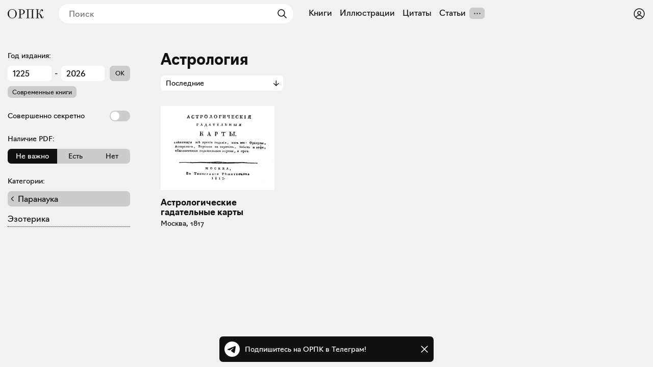

--- FILE ---
content_type: text/html; charset=utf-8
request_url: https://orpk.org/categories/336?sort_by=popular
body_size: 20089
content:
<!DOCTYPE html><html lang="ru" prefix="og: http://ogp.me/ns#"><head><meta charSet="utf-8"/><meta name="viewport" content="width=device-width, initial-scale=1, viewport-fit=cover"/><link rel="stylesheet" href="/_next/static/css/aa31e16a6d4a0d57.css" data-precedence="next"/><link rel="stylesheet" href="/_next/static/css/8e12d690f4c5c9de.css" data-precedence="next"/><link rel="stylesheet" href="/_next/static/css/c6e8baba51f2202b.css" data-precedence="next"/><link rel="stylesheet" href="/_next/static/css/1ad3ac4c9c7ef9a2.css" data-precedence="next"/><link rel="stylesheet" href="/_next/static/css/85de4a9f064e441e.css" data-precedence="next"/><link rel="stylesheet" href="/_next/static/css/eacbe7bc0a25444e.css" as="style" data-precedence="dynamic"/><link rel="preload" as="script" fetchPriority="low" href="/_next/static/chunks/webpack-a565074e47782a68.js"/><script src="/_next/static/chunks/19a8914f-78c77d112f7ae723.js" async=""></script><script src="/_next/static/chunks/294-bc3bb24c33ed4db7.js" async=""></script><script src="/_next/static/chunks/main-app-079c7cd8a881531d.js" async=""></script><script src="/_next/static/chunks/f923c8e2-a97c957529559b2c.js" async=""></script><script src="/_next/static/chunks/3310-4cc096557e4eaa46.js" async=""></script><script src="/_next/static/chunks/4098-8a6b1f6d1046a269.js" async=""></script><script src="/_next/static/chunks/3354-997dcae2421020d5.js" async=""></script><script src="/_next/static/chunks/6918-e1f4d9cd2969577b.js" async=""></script><script src="/_next/static/chunks/5270-2c5248ca88b3173b.js" async=""></script><script src="/_next/static/chunks/app/layout-d33f488cc36ff439.js" async=""></script><script src="/_next/static/chunks/5907-197a7b96d58c5db9.js" async=""></script><script src="/_next/static/chunks/app/categories/%5Bid%5D/page-8c684ef0f9df46ed.js" async=""></script><script src="/_next/static/chunks/app/error-a78f62164cbab2e1.js" async=""></script><meta name="theme-color" content="#f1f1f1"/><meta name="color-scheme" content="light"/><title>Категория «Астрология» — Общество распространения полезных книг</title><meta name="description" content="Редкие книги, антиэстетическая пропаганда, темные стороны русской культуры и библиофилический андеграунд"/><link rel="manifest" href="/manifest.json" crossorigin="use-credentials"/><meta name="keywords" content="Общество распространения полезных книг"/><meta name="referrer" content="origin"/><meta name="X-UA-Compatible" content="IE=edge"/><meta name="fb:app_id" content="703838146318365"/><meta name="apple-mobile-web-app-title" content="Общество распространения полезных книг"/><meta name="msapplication-TileImage" content="/icons/ms-icon-144x144.png"/><link rel="canonical" href="https://orpk.org/categories/336"/><meta name="apple-mobile-web-app-capable" content="yes"/><meta name="apple-mobile-web-app-title" content="Общество распространения полезных книг"/><meta name="apple-mobile-web-app-status-bar-style" content="default"/><meta property="og:title" content="Категория «Астрология» — Общество распространения полезных книг"/><meta property="og:description" content="Редкие книги, антиэстетическая пропаганда, темные стороны русской культуры и библиофилический андеграунд"/><meta property="og:url" content="https://orpk.org/categories/336"/><meta property="og:site_name" content="Общество распространения полезных книг"/><meta property="og:locale" content="ru"/><meta property="og:image" content="https://orpk.org/social.png"/><meta property="og:image:width" content="1214"/><meta property="og:image:height" content="764"/><meta property="og:type" content="website"/><meta name="twitter:card" content="summary_large_image"/><meta name="twitter:creator" content="@orpk"/><meta name="twitter:title" content="Категория «Астрология» — Общество распространения полезных книг"/><meta name="twitter:description" content="Редкие книги, антиэстетическая пропаганда, темные стороны русской культуры и библиофилический андеграунд"/><meta name="twitter:image" content="https://orpk.org/social.png"/><meta name="twitter:image:width" content="1214"/><meta name="twitter:image:height" content="764"/><link rel="icon" href="/favicon.ico"/><link rel="icon" href="/icons/android-icon-192x192.png" sizes="192x192" type="image/png"/><link rel="apple-touch-icon" href="/icons/apple-touch-icon.png"/><link rel="apple-touch-icon-precomposed" href="/icons/apple-touch-icon-precomposed.png"/><link rel="apple-touch-icon" href="/icons/apple-icon-76x76.png" sizes="76x76" type="image/png"/><link rel="apple-touch-icon" href="/icons/apple-icon-120x120.png" sizes="120x120" type="image/png"/><link rel="apple-touch-icon" href="/icons/apple-icon-152x152.png" sizes="152x152" type="image/png"/><link rel="apple-touch-icon" href="/icons/apple-icon-180x180.png" sizes="180x180" type="image/png"/><meta name="next-size-adjust"/><script src="/_next/static/chunks/polyfills-42372ed130431b0a.js" noModule=""></script></head><body class="__className_de6054"><!--$--><!--$--><style>
#nprogress {
  pointer-events: none;
}

#nprogress .bar {
  background: var(--color-main);

  position: fixed;
  z-index: 99999;
  top: 0;
  left: 0;

  width: 100%;
  height: 4px;
}

/* Fancy blur effect */
#nprogress .peg {
  display: block;
  position: absolute;
  right: 0px;
  width: 100px;
  height: 100%;
  box-shadow: 0 0 10px var(--color-main), 0 0 5px var(--color-main);
  opacity: 1.0;

  -webkit-transform: rotate(3deg) translate(0px, -4px);
      -ms-transform: rotate(3deg) translate(0px, -4px);
          transform: rotate(3deg) translate(0px, -4px);
}

/* Remove these to get rid of the spinner */
#nprogress .spinner {
  display: block;
  position: fixed;
  z-index: 1031;
  top: 15px;
  bottom: auto;
  right: 15px;
  left: auto;
}

#nprogress .spinner-icon {
  width: 18px;
  height: 18px;
  box-sizing: border-box;

  border: solid 2px transparent;
  border-top-color: var(--color-main);
  border-left-color: var(--color-main);
  border-radius: 50%;

  -webkit-animation: nprogress-spinner 400ms linear infinite;
          animation: nprogress-spinner 400ms linear infinite;
}

.nprogress-custom-parent {
  overflow: hidden;
  position: relative;
}

.nprogress-custom-parent #nprogress .spinner,
.nprogress-custom-parent #nprogress .bar {
  position: absolute;
}

@-webkit-keyframes nprogress-spinner {
  0%   { -webkit-transform: rotate(0deg); }
  100% { -webkit-transform: rotate(360deg); }
}
@keyframes nprogress-spinner {
  0%   { transform: rotate(0deg); }
  100% { transform: rotate(360deg); }
}
</style><!--/$--><!--/$--><header class="styles_root__Y_tJe main-header"><div class="styles_icon__WHcjP"><svg width="24" height="24" viewBox="0 0 15 15" fill="none" xmlns="http://www.w3.org/2000/svg"><path d="M1.5 3C1.22386 3 1 3.22386 1 3.5C1 3.77614 1.22386 4 1.5 4H13.5C13.7761 4 14 3.77614 14 3.5C14 3.22386 13.7761 3 13.5 3H1.5ZM1 7.5C1 7.22386 1.22386 7 1.5 7H13.5C13.7761 7 14 7.22386 14 7.5C14 7.77614 13.7761 8 13.5 8H1.5C1.22386 8 1 7.77614 1 7.5ZM1 11.5C1 11.2239 1.22386 11 1.5 11H13.5C13.7761 11 14 11.2239 14 11.5C14 11.7761 13.7761 12 13.5 12H1.5C1.22386 12 1 11.7761 1 11.5Z" fill="currentColor" fill-rule="evenodd" clip-rule="evenodd"></path></svg><svg width="15" height="15" viewBox="0 0 15 15" fill="none" xmlns="http://www.w3.org/2000/svg"><path d="M3.625 7.5C3.625 8.12132 3.12132 8.625 2.5 8.625C1.87868 8.625 1.375 8.12132 1.375 7.5C1.375 6.87868 1.87868 6.375 2.5 6.375C3.12132 6.375 3.625 6.87868 3.625 7.5ZM8.625 7.5C8.625 8.12132 8.12132 8.625 7.5 8.625C6.87868 8.625 6.375 8.12132 6.375 7.5C6.375 6.87868 6.87868 6.375 7.5 6.375C8.12132 6.375 8.625 6.87868 8.625 7.5ZM12.5 8.625C13.1213 8.625 13.625 8.12132 13.625 7.5C13.625 6.87868 13.1213 6.375 12.5 6.375C11.8787 6.375 11.375 6.87868 11.375 7.5C11.375 8.12132 11.8787 8.625 12.5 8.625Z" fill="currentColor" fill-rule="evenodd" clip-rule="evenodd"></path></svg></div><div class="styles_root__o_yD2"><div class="styles_buttons__p5N95"><a class="styles_root__YiphY styles_black__OCKeC" href="/users/sign_up">Регистрация</a><a class="styles_root__YiphY styles_transparent__ohK5p" href="/users/sign_in">Войти</a></div><a class="styles_icon__muUI_" aria-label="Войти или зарегистрироваться" href="/users/sign_in"><svg width="24" height="24" viewBox="0 0 15 15" fill="none" xmlns="http://www.w3.org/2000/svg"><path d="M0.877014 7.49988C0.877014 3.84219 3.84216 0.877045 7.49985 0.877045C11.1575 0.877045 14.1227 3.84219 14.1227 7.49988C14.1227 11.1575 11.1575 14.1227 7.49985 14.1227C3.84216 14.1227 0.877014 11.1575 0.877014 7.49988ZM7.49985 1.82704C4.36683 1.82704 1.82701 4.36686 1.82701 7.49988C1.82701 8.97196 2.38774 10.3131 3.30727 11.3213C4.19074 9.94119 5.73818 9.02499 7.50023 9.02499C9.26206 9.02499 10.8093 9.94097 11.6929 11.3208C12.6121 10.3127 13.1727 8.97172 13.1727 7.49988C13.1727 4.36686 10.6328 1.82704 7.49985 1.82704ZM10.9818 11.9787C10.2839 10.7795 8.9857 9.97499 7.50023 9.97499C6.01458 9.97499 4.71624 10.7797 4.01845 11.9791C4.97952 12.7272 6.18765 13.1727 7.49985 13.1727C8.81227 13.1727 10.0206 12.727 10.9818 11.9787ZM5.14999 6.50487C5.14999 5.207 6.20212 4.15487 7.49999 4.15487C8.79786 4.15487 9.84999 5.207 9.84999 6.50487C9.84999 7.80274 8.79786 8.85487 7.49999 8.85487C6.20212 8.85487 5.14999 7.80274 5.14999 6.50487ZM7.49999 5.10487C6.72679 5.10487 6.09999 5.73167 6.09999 6.50487C6.09999 7.27807 6.72679 7.90487 7.49999 7.90487C8.27319 7.90487 8.89999 7.27807 8.89999 6.50487C8.89999 5.73167 8.27319 5.10487 7.49999 5.10487Z" fill="currentColor" fill-rule="evenodd" clip-rule="evenodd"></path></svg></a></div><a class="styles_logo__6zrBN" aria-label="Общество распространения полезных книг" href="/"><svg width="70px" height="18px" viewBox="0 0 70 18" version="1.1" xmlns="http://www.w3.org/2000/svg"><g id="homepage-copy" stroke="none" stroke-width="1" fill="none" fill-rule="evenodd" transform="translate(-19.000000, -28.000000)"><g id="Group-7" transform="translate(7.000000, 1.000000)" fill="currentColor" fill-rule="nonzero"><g id="«Общество-распростра" transform="translate(12.000000, 27.000000)"><path d="M17.9285,8.97465 C17.9285,5.04507 15.063,0 8.97695,0 C2.94161,0 0,5.01972 0,8.97465 C0,12.8535 2.86553,18 8.97695,18 C15.063,18 17.9285,12.9042 17.9285,8.97465 Z M2.53588,8.97465 C2.53588,2.61127 5.68033,0.760564 8.97695,0.760564 C12.2736,0.760564 15.3927,2.71268 15.3927,8.97465 C15.3927,15.2366 12.2989,17.2394 8.97695,17.2394 C5.68033,17.2394 2.53588,15.1352 2.53588,8.97465 Z" id="Shape"></path><path d="M20.9818,17.7465 L28.4626,17.7465 L28.4626,16.9859 L25.4196,16.9859 L25.4196,10.4197 L26.2564,10.4197 C31.3281,10.4197 33.509,8.06197 33.509,5.24789 C33.509,2.35775 31.3028,0.253521 26.2564,0.253521 L20.9818,0.253521 L20.9818,1.01408 L23.1373,1.01408 L23.1373,16.9859 L20.9818,16.9859 L20.9818,17.7465 Z M26.3832,1.01408 C30.0855,1.01408 30.9731,2.86479 30.9731,5.27324 C30.9731,7.73239 30.0856,9.65915 26.4339,9.65915 L25.4196,9.65915 L25.4196,1.01408 L26.3832,1.01408 Z" id="Shape"></path><polygon id="Shape" points="36.3144 17.7465 42.9076 17.7465 42.9076 16.9859 40.7521 16.9859 40.7521 1.01408 47.4722 1.01408 47.4722 16.9859 45.3167 16.9859 45.3167 17.7465 51.9099 17.7465 51.9099 16.9859 49.7544 16.9859 49.7544 1.01408 51.9099 1.01408 51.9099 0.253521 36.3144 0.253521 36.3144 1.01408 38.4699 1.01408 38.4699 16.9859 36.3144 16.9859"></polygon><path d="M67.5402,18 C69.7971,18 70,16.1239 70,13.6394 L69.3153,13.6394 C69.3153,16.2761 68.9096,16.9099 68.4024,16.9099 C67.591,16.9099 67.4134,16.1239 66.8048,14.1465 C65.8412,11.0282 65.4355,10.0141 61.8853,8.82254 C64.9537,7.70704 63.8125,0.684507 66.9316,0.684507 C67.2106,0.684507 67.7177,0.735212 68.0728,1.06479 C66.8302,1.06479 66.2216,1.64789 66.2216,2.58592 C66.2216,3.44789 66.8556,4.03099 67.7938,4.03099 C68.6307,4.03099 69.2139,3.44789 69.2139,2.30704 C69.2139,0.659155 68.0728,0 66.9824,0 C62.5953,0 64.3451,8.44225 60.7695,8.44225 L59.4001,8.44225 L59.4001,1.01408 L61.5556,1.01408 L61.5556,0.253521 L55.0892,0.253521 L55.0892,1.01408 L57.2446,1.01408 L57.2446,16.9859 L55.0892,16.9859 L55.0892,17.7465 L61.8092,17.7465 L61.8092,16.9859 L59.4001,16.9859 L59.4001,9.20282 L60.3384,9.20282 C62.4685,9.20282 63.4829,11.4338 64.269,14.0958 C64.9537,16.3268 65.4355,18 67.5402,18 Z" id="Shape"></path></g></g></g></svg></a><!--$--><!--$--><form class="styles_root__gi8Q6" action="javascript:throw new Error(&#x27;React form unexpectedly submitted.&#x27;)"><svg width="24" height="24" viewBox="0 0 15 15" fill="none" xmlns="http://www.w3.org/2000/svg" class="styles_backIcon__Pf172"><path d="M6.85355 3.14645C7.04882 3.34171 7.04882 3.65829 6.85355 3.85355L3.70711 7H12.5C12.7761 7 13 7.22386 13 7.5C13 7.77614 12.7761 8 12.5 8H3.70711L6.85355 11.1464C7.04882 11.3417 7.04882 11.6583 6.85355 11.8536C6.65829 12.0488 6.34171 12.0488 6.14645 11.8536L2.14645 7.85355C1.95118 7.65829 1.95118 7.34171 2.14645 7.14645L6.14645 3.14645C6.34171 2.95118 6.65829 2.95118 6.85355 3.14645Z" fill="currentColor" fill-rule="evenodd" clip-rule="evenodd"></path></svg><input placeholder="Поиск" type="text" value=""/><button type="submit" class="styles_submit__LxGFB" aria-label="Найти"><svg width="24" height="24" viewBox="0 0 15 15" fill="none" xmlns="http://www.w3.org/2000/svg"><path d="M10 6.5C10 8.433 8.433 10 6.5 10C4.567 10 3 8.433 3 6.5C3 4.567 4.567 3 6.5 3C8.433 3 10 4.567 10 6.5ZM9.30884 10.0159C8.53901 10.6318 7.56251 11 6.5 11C4.01472 11 2 8.98528 2 6.5C2 4.01472 4.01472 2 6.5 2C8.98528 2 11 4.01472 11 6.5C11 7.56251 10.6318 8.53901 10.0159 9.30884L12.8536 12.1464C13.0488 12.3417 13.0488 12.6583 12.8536 12.8536C12.6583 13.0488 12.3417 13.0488 12.1464 12.8536L9.30884 10.0159Z" fill="currentColor" fill-rule="evenodd" clip-rule="evenodd"></path></svg></button></form><!--/$--><!--/$--><!--$--><nav class="styles_root__LCwTH"><a href="/books">Книги</a><a href="/illustrations">Иллюстрации</a><a href="/quotes">Цитаты</a><a href="/posts">Статьи</a></nav><!--/$--></header><main><header style="position:relative"><div class="styles_root__kQi8p styles_listPage__UDbAD"><h1>Астрология</h1></div><div class="styles_root__1abdj"><!--$--><div class="styles_button__h0iKK"><button type="button" class="styles_root__YiphY styles_black__OCKeC"><svg width="15" height="15" viewBox="0 0 15 15" fill="none" xmlns="http://www.w3.org/2000/svg"><path d="M5 1.5C5 1.22386 4.77614 1 4.5 1C4.22386 1 4 1.22386 4 1.5L4 7C4 7.01671 4.00082 7.03323 4.00242 7.04952C2.86009 7.28022 2 8.28967 2 9.5C2 10.7103 2.86009 11.7198 4.00242 11.9505C4.00082 11.9668 4 11.9833 4 12V13.5C4 13.7761 4.22386 14 4.5 14C4.77614 14 5 13.7761 5 13.5V12C5 11.9833 4.99918 11.9668 4.99758 11.9505C6.1399 11.7198 7 10.7103 7 9.5C7 8.28967 6.1399 7.28022 4.99758 7.04952C4.99918 7.03323 5 7.01671 5 7L5 1.5ZM11 1.5C11 1.22386 10.7761 1 10.5 1C10.2239 1 10 1.22386 10 1.5V3C10 3.01671 10.0008 3.03323 10.0024 3.04952C8.8601 3.28022 8 4.28967 8 5.5C8 6.71033 8.8601 7.71978 10.0024 7.95048C10.0008 7.96677 10 7.98329 10 8V13.5C10 13.7761 10.2239 14 10.5 14C10.7761 14 11 13.7761 11 13.5V8C11 7.98329 10.9992 7.96677 10.9976 7.95048C12.1399 7.71978 13 6.71033 13 5.5C13 4.28967 12.1399 3.28022 10.9976 3.04952C10.9992 3.03323 11 3.01671 11 3V1.5ZM4.5 8C3.67157 8 3 8.67157 3 9.5C3 10.3284 3.67157 11 4.5 11C5.32843 11 6 10.3284 6 9.5C6 8.67157 5.32843 8 4.5 8ZM9 5.5C9 4.67157 9.67157 4 10.5 4C11.3284 4 12 4.67157 12 5.5C12 6.32843 11.3284 7 10.5 7C9.67157 7 9 6.32843 9 5.5Z" fill="currentColor" fill-rule="evenodd" clip-rule="evenodd"></path></svg></button></div><!--/$--><!--$?--><template id="B:0"></template><!--/$--></div></header><div class="styles_wrapper__qeN50 styles_header__gRtlM"><div class="styles_root__usJ_9"><div>Последние</div><!--$--><div><div class="styles_clickable__Kkw2_"></div></div><!--/$--></div></div><!--$?--><template id="B:1"></template><!--/$--><!--$?--><template id="B:2"></template><!--/$--></main><div id="modal-root"></div><!--$--><div class="styles_root__wRL7N"><a target="_blank" href="https://t.me/obrpk"><svg xmlns="http://www.w3.org/2000/svg" width="128" height="128" viewBox="0 0 128 128"><g fill="none" fill-rule="evenodd"><circle cx="64" cy="64" r="64" fill="currentColor" fill-rule="nonzero"></circle><path fill="var(--color-main)" fill-rule="nonzero" d="M28.9700376,63.3244248 C47.6273373,55.1957357 60.0684594,49.8368063 66.2934036,47.2476366 C84.0668845,39.855031 87.7600616,38.5708563 90.1672227,38.528 C90.6966555,38.5191258 91.8804274,38.6503351 92.6472251,39.2725385 C93.294694,39.7979149 93.4728387,40.5076237 93.5580865,41.0057381 C93.6433345,41.5038525 93.7494885,42.63857 93.6651041,43.5252052 C92.7019529,53.6451182 88.5344133,78.2034783 86.4142057,89.5379542 C85.5170662,94.3339958 83.750571,95.9420841 82.0403991,96.0994568 C78.3237996,96.4414641 75.5015827,93.6432685 71.9018743,91.2836143 C66.2690414,87.5912212 63.0868492,85.2926952 57.6192095,81.6896017 C51.3004058,77.5256038 55.3966232,75.2369981 58.9976911,71.4967761 C59.9401076,70.5179421 76.3155302,55.6232293 76.6324771,54.2720454 C76.6721165,54.1030573 76.7089039,53.4731496 76.3346867,53.1405352 C75.9604695,52.8079208 75.4081573,52.921662 75.0095933,53.0121213 C74.444641,53.1403447 65.4461175,59.0880351 48.0140228,70.8551922 C45.4598218,72.6091037 43.1463059,73.4636682 41.0734751,73.4188859 C38.7883453,73.3695169 34.3926725,72.1268388 31.1249416,71.0646282 C27.1169366,69.7617838 23.931454,69.0729605 24.208838,66.8603276 C24.3533167,65.7078514 25.9403832,64.5292172 28.9700376,63.3244248 Z"></path></g></svg><div>Подпишитесь на ОРПК в Телеграм!</div></a><svg width="15" height="15" viewBox="0 0 15 15" fill="none" xmlns="http://www.w3.org/2000/svg"><path d="M11.7816 4.03157C12.0062 3.80702 12.0062 3.44295 11.7816 3.2184C11.5571 2.99385 11.193 2.99385 10.9685 3.2184L7.50005 6.68682L4.03164 3.2184C3.80708 2.99385 3.44301 2.99385 3.21846 3.2184C2.99391 3.44295 2.99391 3.80702 3.21846 4.03157L6.68688 7.49999L3.21846 10.9684C2.99391 11.193 2.99391 11.557 3.21846 11.7816C3.44301 12.0061 3.80708 12.0061 4.03164 11.7816L7.50005 8.31316L10.9685 11.7816C11.193 12.0061 11.5571 12.0061 11.7816 11.7816C12.0062 11.557 12.0062 11.193 11.7816 10.9684L8.31322 7.49999L11.7816 4.03157Z" fill="currentColor" fill-rule="evenodd" clip-rule="evenodd"></path></svg></div><!--/$--><script>addEventListener("submit",function(a){if(!a.defaultPrevented){var c=a.target,d=a.submitter,e=c.action,b=d;if(d){var f=d.getAttribute("formAction");null!=f&&(e=f,b=null)}"javascript:throw new Error('React form unexpectedly submitted.')"===e&&(a.preventDefault(),b?(a=document.createElement("input"),a.name=b.name,a.value=b.value,b.parentNode.insertBefore(a,b),b=new FormData(c),a.parentNode.removeChild(a)):b=new FormData(c),a=c.ownerDocument||c,(a.$$reactFormReplay=a.$$reactFormReplay||[]).push(c,d,b))}});</script><script src="/_next/static/chunks/webpack-a565074e47782a68.js" async=""></script><script>(self.__next_f=self.__next_f||[]).push([0]);self.__next_f.push([2,null])</script><script>self.__next_f.push([1,"1:HL[\"/_next/static/media/137f597ec126aa01-s.p.woff2\",\"font\",{\"crossOrigin\":\"\",\"type\":\"font/woff2\"}]\n2:HL[\"/_next/static/media/7296352ca7ba8e54-s.p.woff2\",\"font\",{\"crossOrigin\":\"\",\"type\":\"font/woff2\"}]\n3:HL[\"/_next/static/media/ac9cc96ea1a450f8-s.p.woff2\",\"font\",{\"crossOrigin\":\"\",\"type\":\"font/woff2\"}]\n4:HL[\"/_next/static/css/aa31e16a6d4a0d57.css\",\"style\"]\n5:HL[\"/_next/static/css/8e12d690f4c5c9de.css\",\"style\"]\n6:HL[\"/_next/static/css/c6e8baba51f2202b.css\",\"style\"]\n7:HL[\"/_next/static/css/1ad3ac4c9c7ef9a2.css\",\"style\"]\n8:HL[\"/_next/static/css/85de4a9f064e441e.css\",\"style\"]\n"])</script><script>self.__next_f.push([1,"9:I[61568,[],\"\"]\nc:I[27427,[],\"\"]\ne:I[58317,[],\"\"]\nf:I[7737,[],\"NotFoundBoundary\"]\n1c:I[73846,[],\"\"]\nd:[\"id\",\"336\",\"d\"]\n12:{\"rel\":\"stylesheet\",\"href\":\"/_next/static/css/aa31e16a6d4a0d57.css\",\"precedence\":\"next\",\"crossOrigin\":\"$undefined\"}\n11:[\"$\",\"link\",\"0\",\"$12\"]\n14:{\"rel\":\"stylesheet\",\"href\":\"/_next/static/css/8e12d690f4c5c9de.css\",\"precedence\":\"next\",\"crossOrigin\":\"$undefined\"}\n13:[\"$\",\"link\",\"1\",\"$14\"]\n16:{\"rel\":\"stylesheet\",\"href\":\"/_next/static/css/c6e8baba51f2202b.css\",\"precedence\":\"next\",\"crossOrigin\":\"$undefined\"}\n15:[\"$\",\"link\",\"2\",\"$16\"]\n18:{\"rel\":\"stylesheet\",\"href\":\"/_next/static/css/1ad3ac4c9c7ef9a2.css\",\"precedence\":\"next\",\"crossOrigin\":\"$undefined\"}\n17:[\"$\",\"link\",\"3\",\"$18\"]\n10:[\"$11\",\"$13\",\"$15\",\"$17\"]\n1d:[]\n"])</script><script>self.__next_f.push([1,"0:[\"$\",\"$L9\",null,{\"buildId\":\"rWh60tE-vXykV83gLsqo2\",\"assetPrefix\":\"\",\"urlParts\":[\"\",\"categories\",\"336?sort_by=popular\"],\"initialTree\":[\"\",{\"children\":[\"categories\",{\"children\":[[\"id\",\"336\",\"d\"],{\"children\":[\"__PAGE__?{\\\"sort_by\\\":\\\"popular\\\"}\",{}]}]}],\"modal\":[\"__DEFAULT__\",{}]},\"$undefined\",\"$undefined\",true],\"initialSeedData\":[\"\",{\"children\":[\"categories\",{\"children\":[[\"id\",\"336\",\"d\"],{\"children\":[\"__PAGE__\",{},[[\"$La\",\"$Lb\",[[\"$\",\"link\",\"0\",{\"rel\":\"stylesheet\",\"href\":\"/_next/static/css/85de4a9f064e441e.css\",\"precedence\":\"next\",\"crossOrigin\":\"$undefined\"}]]],null],null]},[null,[\"$\",\"$Lc\",null,{\"parallelRouterKey\":\"children\",\"segmentPath\":[\"children\",\"categories\",\"children\",\"$d\",\"children\"],\"error\":\"$undefined\",\"errorStyles\":\"$undefined\",\"errorScripts\":\"$undefined\",\"template\":[\"$\",\"$Le\",null,{}],\"templateStyles\":\"$undefined\",\"templateScripts\":\"$undefined\",\"notFound\":\"$undefined\",\"notFoundStyles\":\"$undefined\"}]],null]},[null,[\"$\",\"$Lc\",null,{\"parallelRouterKey\":\"children\",\"segmentPath\":[\"children\",\"categories\",\"children\"],\"error\":\"$undefined\",\"errorStyles\":\"$undefined\",\"errorScripts\":\"$undefined\",\"template\":[\"$\",\"$Le\",null,{}],\"templateStyles\":\"$undefined\",\"templateScripts\":\"$undefined\",\"notFound\":\"$undefined\",\"notFoundStyles\":\"$undefined\"}]],null],\"modal\":[\"__DEFAULT__\",{},[[\"$undefined\",null,null],null],null]},[[[[\"$\",\"link\",\"0\",{\"rel\":\"stylesheet\",\"href\":\"/_next/static/css/aa31e16a6d4a0d57.css\",\"precedence\":\"next\",\"crossOrigin\":\"$undefined\"}],[\"$\",\"link\",\"1\",{\"rel\":\"stylesheet\",\"href\":\"/_next/static/css/8e12d690f4c5c9de.css\",\"precedence\":\"next\",\"crossOrigin\":\"$undefined\"}],[\"$\",\"link\",\"2\",{\"rel\":\"stylesheet\",\"href\":\"/_next/static/css/c6e8baba51f2202b.css\",\"precedence\":\"next\",\"crossOrigin\":\"$undefined\"}],[\"$\",\"link\",\"3\",{\"rel\":\"stylesheet\",\"href\":\"/_next/static/css/1ad3ac4c9c7ef9a2.css\",\"precedence\":\"next\",\"crossOrigin\":\"$undefined\"}]],[\"$\",\"$Lf\",null,{\"notFound\":[\"$10\",\"$L19\"],\"children\":\"$L1a\"}]],null],null],\"couldBeIntercepted\":false,\"initialHead\":[null,\"$L1b\"],\"globalErrorComponent\":\"$1c\",\"missingSlots\":\"$W1d\"}]\n"])</script><script>self.__next_f.push([1,"1e:I[77282,[\"6545\",\"static/chunks/f923c8e2-a97c957529559b2c.js\",\"3310\",\"static/chunks/3310-4cc096557e4eaa46.js\",\"4098\",\"static/chunks/4098-8a6b1f6d1046a269.js\",\"3354\",\"static/chunks/3354-997dcae2421020d5.js\",\"6918\",\"static/chunks/6918-e1f4d9cd2969577b.js\",\"5270\",\"static/chunks/5270-2c5248ca88b3173b.js\",\"3185\",\"static/chunks/app/layout-d33f488cc36ff439.js\"],\"Providers\"]\n20:I[23310,[\"6545\",\"static/chunks/f923c8e2-a97c957529559b2c.js\",\"3310\",\"static/chunks/3310-4cc096557e4eaa46.js\",\"4098\",\"static/chunks/4098-8a6b1f6d1046a269.js\",\"3354\",\"static/chunks/3354-997dcae2421020d5.js\",\"5907\",\"static/chunks/5907-197a7b96d58c5db9.js\",\"6326\",\"static/chunks/app/categories/%5Bid%5D/page-8c684ef0f9df46ed.js\"],\"\"]\n21:I[4098,[\"6545\",\"static/chunks/f923c8e2-a97c957529559b2c.js\",\"3310\",\"static/chunks/3310-4cc096557e4eaa46.js\",\"4098\",\"static/chunks/4098-8a6b1f6d1046a269.js\",\"3354\",\"static/chunks/3354-997dcae2421020d5.js\",\"5907\",\"static/chunks/5907-197a7b96d58c5db9.js\",\"6326\",\"static/chunks/app/categories/%5Bid%5D/page-8c684ef0f9df46ed.js\"],\"Image\"]\n22:\"$Sreact.suspense\"\n23:I[99155,[\"6545\",\"static/chunks/f923c8e2-a97c957529559b2c.js\",\"3310\",\"static/chunks/3310-4cc096557e4eaa46.js\",\"4098\",\"static/chunks/4098-8a6b1f6d1046a269.js\",\"3354\",\"static/chunks/3354-997dcae2421020d5.js\",\"6918\",\"static/chunks/6918-e1f4d9cd2969577b.js\",\"5270\",\"static/chunks/5270-2c5248ca88b3173b.js\",\"3185\",\"static/chunks/app/layout-d33f488cc36ff439.js\"],\"TGSubscribeClient\"]\n24:I[16918,[\"6545\",\"static/chunks/f923c8e2-a97c957529559b2c.js\",\"3310\",\"static/chunks/3310-4cc096557e4eaa46.js\",\"4098\",\"static/chunks/4098-8a6b1f6d1046a269.js\",\"3354\",\"static/chunks/3354-997dcae2421020d5.js\",\"6918\",\"static/chunks/6918-e1f4d9cd2969577b.js\",\"5270\",\"static/chunks/5270-2c5248ca88b3173b.js\",\"3185\",\"static/chunks/app/layout-d33f488cc36ff439.js\"],\"\"]\n26:I[66789,[\"3310\",\"static/chunks/3310-4cc096557e4eaa46.js\",\"4098\",\"static/chunks/4098-8a6b1f6d1046a269.js\",\"7601\",\"static/chunks/app/error-a78f62164cbab2e1.js\"],\"default\"]\n19:[\"$\",\"html\",null,{\"lang\":\"ru\",\"prefix\":\"og: http://ogp.me/ns#\",\"c"])</script><script>self.__next_f.push([1,"hildren\":[\"$\",\"body\",null,{\"className\":\"__className_de6054\",\"children\":[[\"$\",\"$L1e\",null,{\"children\":[\"$L1f\",[\"$\",\"main\",null,{\"children\":[[[\"$\",\"link\",\"0\",{\"rel\":\"stylesheet\",\"href\":\"/_next/static/css/07c1fc8bb06202ac.css\",\"precedence\":\"next\",\"crossOrigin\":\"$undefined\"}]],[\"$\",\"div\",null,{\"className\":\"__className_de6054\",\"children\":[\"$\",\"div\",null,{\"className\":\"error_root__9d1hX\",\"children\":[[\"$\",\"h1\",null,{\"children\":\"Страница не найдена\"}],[\"$\",\"div\",null,{\"children\":\"Вы перешли по ссылке, которая никуда не ведёт.\"}],[\"$\",\"$L20\",null,{\"href\":\"/\",\"children\":\"Вернуться на главную\"}],[\"$\",\"div\",null,{\"className\":\"$undefined\",\"children\":[\"$\",\"$L21\",null,{\"src\":\"/404.jpeg\",\"width\":1280,\"height\":757,\"alt\":\"Страница не найдена\"}]}]]}]}]]}],\"$undefined\",[\"$\",\"div\",null,{\"id\":\"modal-root\"}],[\"$\",\"$22\",null,{\"children\":[\"$\",\"$L23\",null,{\"closed\":false}]}]]}],[\"$\",\"$L24\",null,{\"id\":\"umami-script\",\"strategy\":\"lazyOnload\",\"src\":\"https://umami.orpk.org/getinfo\",\"data-website-id\":\"c334370f-55af-44be-a2a7-332a3d653948\"}]]}]}]\n29:{\"rel\":\"stylesheet\",\"href\":\"/_next/static/css/07c1fc8bb06202ac.css\",\"precedence\":\"next\",\"crossOrigin\":\"$undefined\"}\n28:[\"$\",\"link\",\"0\",\"$29\"]\n27:[\"$28\"]\n2c:{\"rel\":\"stylesheet\",\"href\":\"/_next/static/css/07c1fc8bb06202ac.css\",\"precedence\":\"next\",\"crossOrigin\":\"$undefined\"}\n2b:[\"$\",\"link\",\"0\",\"$2c\"]\n2a:[\"$2b\"]\n2d:[]\n1a:[\"$\",\"html\",null,{\"lang\":\"ru\",\"prefix\":\"og: http://ogp.me/ns#\",\"children\":[\"$\",\"body\",null,{\"className\":\"__className_de6054\",\"children\":[[\"$\",\"$L1e\",null,{\"children\":[\"$L25\",[\"$\",\"main\",null,{\"children\":[\"$\",\"$Lc\",null,{\"parallelRouterKey\":\"children\",\"segmentPath\":[\"children\"],\"error\":\"$26\",\"errorStyles\":[[\"$\",\"link\",\"0\",{\"rel\":\"stylesheet\",\"href\":\"/_next/static/css/07c1fc8bb06202ac.css\",\"precedence\":\"next\",\"crossOrigin\":\"$undefined\"}]],\"errorScripts\":[],\"template\":[\"$\",\"$Le\",null,{}],\"templateStyles\":\"$undefined\",\"templateScripts\":\"$undefined\",\"notFound\":[\"$\",\"div\",null,{\"className\":\"__className_de605"])</script><script>self.__next_f.push([1,"4\",\"children\":[\"$\",\"div\",null,{\"className\":\"error_root__9d1hX\",\"children\":[[\"$\",\"h1\",null,{\"children\":\"Страница не найдена\"}],[\"$\",\"div\",null,{\"children\":\"Вы перешли по ссылке, которая никуда не ведёт.\"}],[\"$\",\"$L20\",null,{\"href\":\"/\",\"children\":\"Вернуться на главную\"}],[\"$\",\"div\",null,{\"className\":\"$undefined\",\"children\":[\"$\",\"$L21\",null,{\"src\":\"/404.jpeg\",\"width\":1280,\"height\":757,\"alt\":\"Страница не найдена\"}]}]]}]}],\"notFoundStyles\":\"$27\"}]}],[\"$\",\"$Lc\",null,{\"parallelRouterKey\":\"modal\",\"segmentPath\":[\"modal\"],\"error\":\"$26\",\"errorStyles\":\"$2a\",\"errorScripts\":\"$2d\",\"template\":[\"$\",\"$Le\",null,{}],\"templateStyles\":\"$undefined\",\"templateScripts\":\"$undefined\",\"notFound\":\"$undefined\",\"notFoundStyles\":\"$27\"}],[\"$\",\"div\",null,{\"id\":\"modal-root\"}],[\"$\",\"$22\",null,{\"children\":[\"$\",\"$L23\",null,{\"closed\":false}]}]]}],[\"$\",\"$L24\",null,{\"id\":\"umami-script\",\"strategy\":\"lazyOnload\",\"src\":\"https://umami.orpk.org/getinfo\",\"data-website-id\":\"c334370f-55af-44be-a2a7-332a3d653948\"}]]}]}]\n"])</script><script>self.__next_f.push([1,"2e:I[6377,[\"6545\",\"static/chunks/f923c8e2-a97c957529559b2c.js\",\"3310\",\"static/chunks/3310-4cc096557e4eaa46.js\",\"4098\",\"static/chunks/4098-8a6b1f6d1046a269.js\",\"3354\",\"static/chunks/3354-997dcae2421020d5.js\",\"6918\",\"static/chunks/6918-e1f4d9cd2969577b.js\",\"5270\",\"static/chunks/5270-2c5248ca88b3173b.js\",\"3185\",\"static/chunks/app/layout-d33f488cc36ff439.js\"],\"MeClient\"]\n2f:I[93977,[\"6545\",\"static/chunks/f923c8e2-a97c957529559b2c.js\",\"3310\",\"static/chunks/3310-4cc096557e4eaa46.js\",\"4098\",\"static/chunks/4098-8a6b1f6d1046a269.js\",\"3354\",\"static/chunks/3354-997dcae2421020d5.js\",\"6918\",\"static/chunks/6918-e1f4d9cd2969577b.js\",\"5270\",\"static/chunks/5270-2c5248ca88b3173b.js\",\"3185\",\"static/chunks/app/layout-d33f488cc36ff439.js\"],\"MainMenu\"]\n30:I[47207,[\"6545\",\"static/chunks/f923c8e2-a97c957529559b2c.js\",\"3310\",\"static/chunks/3310-4cc096557e4eaa46.js\",\"4098\",\"static/chunks/4098-8a6b1f6d1046a269.js\",\"3354\",\"static/chunks/3354-997dcae2421020d5.js\",\"6918\",\"static/chunks/6918-e1f4d9cd2969577b.js\",\"5270\",\"static/chunks/5270-2c5248ca88b3173b.js\",\"3185\",\"static/chunks/app/layout-d33f488cc36ff439.js\"],\"MainMenuContent\"]\n33:I[90923,[\"6545\",\"static/chunks/f923c8e2-a97c957529559b2c.js\",\"3310\",\"static/chunks/3310-4cc096557e4eaa46.js\",\"4098\",\"static/chunks/4098-8a6b1f6d1046a269.js\",\"3354\",\"static/chunks/3354-997dcae2421020d5.js\",\"6918\",\"static/chunks/6918-e1f4d9cd2969577b.js\",\"5270\",\"static/chunks/5270-2c5248ca88b3173b.js\",\"3185\",\"static/chunks/app/layout-d33f488cc36ff439.js\"],\"SearchInput\"]\n34:I[93141,[\"6545\",\"static/chunks/f923c8e2-a97c957529559b2c.js\",\"3310\",\"static/chunks/3310-4cc096557e4eaa46.js\",\"4098\",\"static/chunks/4098-8a6b1f6d1046a269.js\",\"3354\",\"static/chunks/3354-997dcae2421020d5.js\",\"6918\",\"static/chunks/6918-e1f4d9cd2969577b.js\",\"5270\",\"static/chunks/5270-2c5248ca88b3173b.js\",\"3185\",\"static/chunks/app/layout-d33f488cc36ff439.js\"],\"MainNav\"]\n32:T476,M0.877014 7.49988C0.877014 3.84219 3.84216 0.877045 7.49985 0.877045C11.1575 0.877045 14.1227 3.84219 14.1227 7.49988C14.1227 11.1575 11.1575 14.1227 7.49985 14.1227C3.84216 14."])</script><script>self.__next_f.push([1,"1227 0.877014 11.1575 0.877014 7.49988ZM7.49985 1.82704C4.36683 1.82704 1.82701 4.36686 1.82701 7.49988C1.82701 8.97196 2.38774 10.3131 3.30727 11.3213C4.19074 9.94119 5.73818 9.02499 7.50023 9.02499C9.26206 9.02499 10.8093 9.94097 11.6929 11.3208C12.6121 10.3127 13.1727 8.97172 13.1727 7.49988C13.1727 4.36686 10.6328 1.82704 7.49985 1.82704ZM10.9818 11.9787C10.2839 10.7795 8.9857 9.97499 7.50023 9.97499C6.01458 9.97499 4.71624 10.7797 4.01845 11.9791C4.97952 12.7272 6.18765 13.1727 7.49985 13.1727C8.81227 13.1727 10.0206 12.727 10.9818 11.9787ZM5.14999 6.50487C5.14999 5.207 6.20212 4.15487 7.49999 4.15487C8.79786 4.15487 9.84999 5.207 9.84999 6.50487C9.84999 7.80274 8.79786 8.85487 7.49999 8.85487C6.20212 8.85487 5.14999 7.80274 5.14999 6.50487ZM7.49999 5.10487C6.72679 5.10487 6.09999 5.73167 6.09999 6.50487C6.09999 7.27807 6.72679 7.90487 7.49999 7.90487C8.27319 7.90487 8.89999 7.27807 8.89999 6.50487C8.89999 5.73167 8.27319 5.10487 7.49999 5.10487Z"])</script><script>self.__next_f.push([1,"1f:[\"$\",\"header\",null,{\"className\":\"styles_root__Y_tJe main-header\",\"children\":[[\"$\",\"$L2e\",null,{\"me\":null,\"children\":[[\"$\",\"$L2f\",null,{\"children\":[\"$\",\"$L30\",null,{\"children\":\"$L31\"}]}],[\"$\",\"div\",null,{\"className\":\"styles_root__o_yD2\",\"children\":[[\"$\",\"div\",null,{\"className\":\"styles_buttons__p5N95\",\"children\":[[\"$\",\"$L20\",null,{\"href\":\"/users/sign_up\",\"className\":\"styles_root__YiphY styles_black__OCKeC\",\"children\":\"Регистрация\"}],[\"$\",\"$L20\",null,{\"href\":\"/users/sign_in\",\"className\":\"styles_root__YiphY styles_transparent__ohK5p\",\"children\":\"Войти\"}]]}],[\"$\",\"$L20\",null,{\"href\":\"/users/sign_in\",\"className\":\"styles_icon__muUI_\",\"aria-label\":\"Войти или зарегистрироваться\",\"children\":[\"$\",\"svg\",null,{\"width\":24,\"height\":24,\"viewBox\":\"0 0 15 15\",\"fill\":\"none\",\"xmlns\":\"http://www.w3.org/2000/svg\",\"children\":[\"$\",\"path\",null,{\"d\":\"$32\",\"fill\":\"currentColor\",\"fillRule\":\"evenodd\",\"clipRule\":\"evenodd\"}]}]}]]}]]}],[\"$\",\"$L20\",null,{\"className\":\"styles_logo__6zrBN\",\"href\":\"/\",\"aria-label\":\"Общество распространения полезных книг\",\"children\":[\"$\",\"svg\",null,{\"width\":\"70px\",\"height\":\"18px\",\"viewBox\":\"0 0 70 18\",\"version\":\"1.1\",\"xmlns\":\"http://www.w3.org/2000/svg\",\"children\":[\"$\",\"g\",null,{\"id\":\"homepage-copy\",\"stroke\":\"none\",\"strokeWidth\":\"1\",\"fill\":\"none\",\"fillRule\":\"evenodd\",\"transform\":\"translate(-19.000000, -28.000000)\",\"children\":[\"$\",\"g\",null,{\"id\":\"Group-7\",\"transform\":\"translate(7.000000, 1.000000)\",\"fill\":\"currentColor\",\"fillRule\":\"nonzero\",\"children\":[\"$\",\"g\",null,{\"id\":\"«Общество-распростра\",\"transform\":\"translate(12.000000, 27.000000)\",\"children\":[[\"$\",\"path\",null,{\"d\":\"M17.9285,8.97465 C17.9285,5.04507 15.063,0 8.97695,0 C2.94161,0 0,5.01972 0,8.97465 C0,12.8535 2.86553,18 8.97695,18 C15.063,18 17.9285,12.9042 17.9285,8.97465 Z M2.53588,8.97465 C2.53588,2.61127 5.68033,0.760564 8.97695,0.760564 C12.2736,0.760564 15.3927,2.71268 15.3927,8.97465 C15.3927,15.2366 12.2989,17.2394 8.97695,17.2394 C5.68033,17.2394 2.53588,15.1352 2.53588,8.97465 Z\",\"id\":\"Shape\"}],[\"$\",\"path\",null,{\"d\":\"M20.9818,17.7465 L28.4626,17.7465 L28.4626,16.9859 L25.4196,16.9859 L25.4196,10.4197 L26.2564,10.4197 C31.3281,10.4197 33.509,8.06197 33.509,5.24789 C33.509,2.35775 31.3028,0.253521 26.2564,0.253521 L20.9818,0.253521 L20.9818,1.01408 L23.1373,1.01408 L23.1373,16.9859 L20.9818,16.9859 L20.9818,17.7465 Z M26.3832,1.01408 C30.0855,1.01408 30.9731,2.86479 30.9731,5.27324 C30.9731,7.73239 30.0856,9.65915 26.4339,9.65915 L25.4196,9.65915 L25.4196,1.01408 L26.3832,1.01408 Z\",\"id\":\"Shape\"}],[\"$\",\"polygon\",null,{\"id\":\"Shape\",\"points\":\"36.3144 17.7465 42.9076 17.7465 42.9076 16.9859 40.7521 16.9859 40.7521 1.01408 47.4722 1.01408 47.4722 16.9859 45.3167 16.9859 45.3167 17.7465 51.9099 17.7465 51.9099 16.9859 49.7544 16.9859 49.7544 1.01408 51.9099 1.01408 51.9099 0.253521 36.3144 0.253521 36.3144 1.01408 38.4699 1.01408 38.4699 16.9859 36.3144 16.9859\"}],[\"$\",\"path\",null,{\"d\":\"M67.5402,18 C69.7971,18 70,16.1239 70,13.6394 L69.3153,13.6394 C69.3153,16.2761 68.9096,16.9099 68.4024,16.9099 C67.591,16.9099 67.4134,16.1239 66.8048,14.1465 C65.8412,11.0282 65.4355,10.0141 61.8853,8.82254 C64.9537,7.70704 63.8125,0.684507 66.9316,0.684507 C67.2106,0.684507 67.7177,0.735212 68.0728,1.06479 C66.8302,1.06479 66.2216,1.64789 66.2216,2.58592 C66.2216,3.44789 66.8556,4.03099 67.7938,4.03099 C68.6307,4.03099 69.2139,3.44789 69.2139,2.30704 C69.2139,0.659155 68.0728,0 66.9824,0 C62.5953,0 64.3451,8.44225 60.7695,8.44225 L59.4001,8.44225 L59.4001,1.01408 L61.5556,1.01408 L61.5556,0.253521 L55.0892,0.253521 L55.0892,1.01408 L57.2446,1.01408 L57.2446,16.9859 L55.0892,16.9859 L55.0892,17.7465 L61.8092,17.7465 L61.8092,16.9859 L59.4001,16.9859 L59.4001,9.20282 L60.3384,9.20282 C62.4685,9.20282 63.4829,11.4338 64.269,14.0958 C64.9537,16.3268 65.4355,18 67.5402,18 Z\",\"id\":\"Shape\"}]]}]}]}]}]}],[\"$\",\"$22\",null,{\"children\":[\"$\",\"$L33\",null,{}]}],[\"$\",\"$22\",null,{\"children\":[\"$\",\"$L34\",null,{}]}]]}]\n"])</script><script>self.__next_f.push([1,"36:T476,M0.877014 7.49988C0.877014 3.84219 3.84216 0.877045 7.49985 0.877045C11.1575 0.877045 14.1227 3.84219 14.1227 7.49988C14.1227 11.1575 11.1575 14.1227 7.49985 14.1227C3.84216 14.1227 0.877014 11.1575 0.877014 7.49988ZM7.49985 1.82704C4.36683 1.82704 1.82701 4.36686 1.82701 7.49988C1.82701 8.97196 2.38774 10.3131 3.30727 11.3213C4.19074 9.94119 5.73818 9.02499 7.50023 9.02499C9.26206 9.02499 10.8093 9.94097 11.6929 11.3208C12.6121 10.3127 13.1727 8.97172 13.1727 7.49988C13.1727 4.36686 10.6328 1.82704 7.49985 1.82704ZM10.9818 11.9787C10.2839 10.7795 8.9857 9.97499 7.50023 9.97499C6.01458 9.97499 4.71624 10.7797 4.01845 11.9791C4.97952 12.7272 6.18765 13.1727 7.49985 13.1727C8.81227 13.1727 10.0206 12.727 10.9818 11.9787ZM5.14999 6.50487C5.14999 5.207 6.20212 4.15487 7.49999 4.15487C8.79786 4.15487 9.84999 5.207 9.84999 6.50487C9.84999 7.80274 8.79786 8.85487 7.49999 8.85487C6.20212 8.85487 5.14999 7.80274 5.14999 6.50487ZM7.49999 5.10487C6.72679 5.10487 6.09999 5.73167 6.09999 6.50487C6.09999 7.27807 6.72679 7.90487 7.49999 7.90487C8.27319 7.90487 8.89999 7.27807 8.89999 6.50487C8.89999 5.73167 8.27319 5.10487 7.49999 5.10487Z"])</script><script>self.__next_f.push([1,"25:[\"$\",\"header\",null,{\"className\":\"styles_root__Y_tJe main-header\",\"children\":[[\"$\",\"$L2e\",null,{\"me\":null,\"children\":[[\"$\",\"$L2f\",null,{\"children\":[\"$\",\"$L30\",null,{\"children\":\"$L35\"}]}],[\"$\",\"div\",null,{\"className\":\"styles_root__o_yD2\",\"children\":[[\"$\",\"div\",null,{\"className\":\"styles_buttons__p5N95\",\"children\":[[\"$\",\"$L20\",null,{\"href\":\"/users/sign_up\",\"className\":\"styles_root__YiphY styles_black__OCKeC\",\"children\":\"Регистрация\"}],[\"$\",\"$L20\",null,{\"href\":\"/users/sign_in\",\"className\":\"styles_root__YiphY styles_transparent__ohK5p\",\"children\":\"Войти\"}]]}],[\"$\",\"$L20\",null,{\"href\":\"/users/sign_in\",\"className\":\"styles_icon__muUI_\",\"aria-label\":\"Войти или зарегистрироваться\",\"children\":[\"$\",\"svg\",null,{\"width\":24,\"height\":24,\"viewBox\":\"0 0 15 15\",\"fill\":\"none\",\"xmlns\":\"http://www.w3.org/2000/svg\",\"children\":[\"$\",\"path\",null,{\"d\":\"$36\",\"fill\":\"currentColor\",\"fillRule\":\"evenodd\",\"clipRule\":\"evenodd\"}]}]}]]}]]}],[\"$\",\"$L20\",null,{\"className\":\"styles_logo__6zrBN\",\"href\":\"/\",\"aria-label\":\"Общество распространения полезных книг\",\"children\":[\"$\",\"svg\",null,{\"width\":\"70px\",\"height\":\"18px\",\"viewBox\":\"0 0 70 18\",\"version\":\"1.1\",\"xmlns\":\"http://www.w3.org/2000/svg\",\"children\":[\"$\",\"g\",null,{\"id\":\"homepage-copy\",\"stroke\":\"none\",\"strokeWidth\":\"1\",\"fill\":\"none\",\"fillRule\":\"evenodd\",\"transform\":\"translate(-19.000000, -28.000000)\",\"children\":[\"$\",\"g\",null,{\"id\":\"Group-7\",\"transform\":\"translate(7.000000, 1.000000)\",\"fill\":\"currentColor\",\"fillRule\":\"nonzero\",\"children\":[\"$\",\"g\",null,{\"id\":\"«Общество-распростра\",\"transform\":\"translate(12.000000, 27.000000)\",\"children\":[[\"$\",\"path\",null,{\"d\":\"M17.9285,8.97465 C17.9285,5.04507 15.063,0 8.97695,0 C2.94161,0 0,5.01972 0,8.97465 C0,12.8535 2.86553,18 8.97695,18 C15.063,18 17.9285,12.9042 17.9285,8.97465 Z M2.53588,8.97465 C2.53588,2.61127 5.68033,0.760564 8.97695,0.760564 C12.2736,0.760564 15.3927,2.71268 15.3927,8.97465 C15.3927,15.2366 12.2989,17.2394 8.97695,17.2394 C5.68033,17.2394 2.53588,15.1352 2.53588,8.97465 Z\",\"id\":\"Shape\"}],[\"$\",\"path\",null,{\"d\":\"M20.9818,17.7465 L28.4626,17.7465 L28.4626,16.9859 L25.4196,16.9859 L25.4196,10.4197 L26.2564,10.4197 C31.3281,10.4197 33.509,8.06197 33.509,5.24789 C33.509,2.35775 31.3028,0.253521 26.2564,0.253521 L20.9818,0.253521 L20.9818,1.01408 L23.1373,1.01408 L23.1373,16.9859 L20.9818,16.9859 L20.9818,17.7465 Z M26.3832,1.01408 C30.0855,1.01408 30.9731,2.86479 30.9731,5.27324 C30.9731,7.73239 30.0856,9.65915 26.4339,9.65915 L25.4196,9.65915 L25.4196,1.01408 L26.3832,1.01408 Z\",\"id\":\"Shape\"}],[\"$\",\"polygon\",null,{\"id\":\"Shape\",\"points\":\"36.3144 17.7465 42.9076 17.7465 42.9076 16.9859 40.7521 16.9859 40.7521 1.01408 47.4722 1.01408 47.4722 16.9859 45.3167 16.9859 45.3167 17.7465 51.9099 17.7465 51.9099 16.9859 49.7544 16.9859 49.7544 1.01408 51.9099 1.01408 51.9099 0.253521 36.3144 0.253521 36.3144 1.01408 38.4699 1.01408 38.4699 16.9859 36.3144 16.9859\"}],[\"$\",\"path\",null,{\"d\":\"M67.5402,18 C69.7971,18 70,16.1239 70,13.6394 L69.3153,13.6394 C69.3153,16.2761 68.9096,16.9099 68.4024,16.9099 C67.591,16.9099 67.4134,16.1239 66.8048,14.1465 C65.8412,11.0282 65.4355,10.0141 61.8853,8.82254 C64.9537,7.70704 63.8125,0.684507 66.9316,0.684507 C67.2106,0.684507 67.7177,0.735212 68.0728,1.06479 C66.8302,1.06479 66.2216,1.64789 66.2216,2.58592 C66.2216,3.44789 66.8556,4.03099 67.7938,4.03099 C68.6307,4.03099 69.2139,3.44789 69.2139,2.30704 C69.2139,0.659155 68.0728,0 66.9824,0 C62.5953,0 64.3451,8.44225 60.7695,8.44225 L59.4001,8.44225 L59.4001,1.01408 L61.5556,1.01408 L61.5556,0.253521 L55.0892,0.253521 L55.0892,1.01408 L57.2446,1.01408 L57.2446,16.9859 L55.0892,16.9859 L55.0892,17.7465 L61.8092,17.7465 L61.8092,16.9859 L59.4001,16.9859 L59.4001,9.20282 L60.3384,9.20282 C62.4685,9.20282 63.4829,11.4338 64.269,14.0958 C64.9537,16.3268 65.4355,18 67.5402,18 Z\",\"id\":\"Shape\"}]]}]}]}]}]}],[\"$\",\"$22\",null,{\"children\":[\"$\",\"$L33\",null,{}]}],[\"$\",\"$22\",null,{\"children\":[\"$\",\"$L34\",null,{}]}]]}]\n"])</script><script>self.__next_f.push([1,"37:I[21660,[\"6545\",\"static/chunks/f923c8e2-a97c957529559b2c.js\",\"3310\",\"static/chunks/3310-4cc096557e4eaa46.js\",\"4098\",\"static/chunks/4098-8a6b1f6d1046a269.js\",\"3354\",\"static/chunks/3354-997dcae2421020d5.js\",\"5907\",\"static/chunks/5907-197a7b96d58c5db9.js\",\"6326\",\"static/chunks/app/categories/%5Bid%5D/page-8c684ef0f9df46ed.js\"],\"FiltersMenu\"]\n3a:I[84109,[\"6545\",\"static/chunks/f923c8e2-a97c957529559b2c.js\",\"3310\",\"static/chunks/3310-4cc096557e4eaa46.js\",\"4098\",\"static/chunks/4098-8a6b1f6d1046a269.js\",\"3354\",\"static/chunks/3354-997dcae2421020d5.js\",\"5907\",\"static/chunks/5907-197a7b96d58c5db9.js\",\"6326\",\"static/chunks/app/categories/%5Bid%5D/page-8c684ef0f9df46ed.js\"],\"SortByClickable\"]\n"])</script><script>self.__next_f.push([1,"1b:[[\"$\",\"meta\",\"0\",{\"name\":\"viewport\",\"content\":\"width=device-width, initial-scale=1, viewport-fit=cover\"}],[\"$\",\"meta\",\"1\",{\"name\":\"theme-color\",\"content\":\"#f1f1f1\"}],[\"$\",\"meta\",\"2\",{\"name\":\"color-scheme\",\"content\":\"light\"}],[\"$\",\"meta\",\"3\",{\"charSet\":\"utf-8\"}],[\"$\",\"title\",\"4\",{\"children\":\"Категория «Астрология» — Общество распространения полезных книг\"}],[\"$\",\"meta\",\"5\",{\"name\":\"description\",\"content\":\"Редкие книги, антиэстетическая пропаганда, темные стороны русской культуры и библиофилический андеграунд\"}],[\"$\",\"link\",\"6\",{\"rel\":\"manifest\",\"href\":\"/manifest.json\",\"crossOrigin\":\"use-credentials\"}],[\"$\",\"meta\",\"7\",{\"name\":\"keywords\",\"content\":\"Общество распространения полезных книг\"}],[\"$\",\"meta\",\"8\",{\"name\":\"referrer\",\"content\":\"origin\"}],[\"$\",\"meta\",\"9\",{\"name\":\"X-UA-Compatible\",\"content\":\"IE=edge\"}],[\"$\",\"meta\",\"10\",{\"name\":\"fb:app_id\",\"content\":\"703838146318365\"}],[\"$\",\"meta\",\"11\",{\"name\":\"apple-mobile-web-app-title\",\"content\":\"Общество распространения полезных книг\"}],[\"$\",\"meta\",\"12\",{\"name\":\"msapplication-TileImage\",\"content\":\"/icons/ms-icon-144x144.png\"}],[\"$\",\"link\",\"13\",{\"rel\":\"canonical\",\"href\":\"https://orpk.org/categories/336\"}],[\"$\",\"meta\",\"14\",{\"name\":\"apple-mobile-web-app-capable\",\"content\":\"yes\"}],[\"$\",\"meta\",\"15\",{\"name\":\"apple-mobile-web-app-title\",\"content\":\"Общество распространения полезных книг\"}],[\"$\",\"meta\",\"16\",{\"name\":\"apple-mobile-web-app-status-bar-style\",\"content\":\"default\"}],[\"$\",\"meta\",\"17\",{\"property\":\"og:title\",\"content\":\"Категория «Астрология» — Общество распространения полезных книг\"}],[\"$\",\"meta\",\"18\",{\"property\":\"og:description\",\"content\":\"Редкие книги, антиэстетическая пропаганда, темные стороны русской культуры и библиофилический андеграунд\"}],[\"$\",\"meta\",\"19\",{\"property\":\"og:url\",\"content\":\"https://orpk.org/categories/336\"}],[\"$\",\"meta\",\"20\",{\"property\":\"og:site_name\",\"content\":\"Общество распространения полезных книг\"}],[\"$\",\"meta\",\"21\",{\"property\":\"og:locale\",\"content\":\"ru\"}],[\"$\",\"meta\",\"22\",{\"property\":\"og:image\",\"content\":\"https://orpk.org/social.png\"}],[\"$\",\"meta\",\"23\",{\"property\":\"og:image:width\",\"content\":\"1214\"}],[\"$\",\"meta\",\"24\",{\"property\":\"og:image:height\",\"content\":\"764\"}],[\"$\",\"meta\",\"25\",{\"property\":\"og:type\",\"content\":\"website\"}],[\"$\",\"meta\",\"26\",{\"name\":\"twitter:card\",\"content\":\"summary_large_image\"}],[\"$\",\"meta\",\"27\",{\"name\":\"twitter:creator\",\"content\":\"@orpk\"}],[\"$\",\"meta\",\"28\",{\"name\":\"twitter:title\",\"content\":\"Категория «Астрология» — Общество распространения полезных книг\"}],[\"$\",\"meta\",\"29\",{\"name\":\"twitter:description\",\"content\":\"Редкие книги, антиэстетическая пропаганда, темные стороны русской культуры и библиофилический андеграунд\"}],[\"$\",\"meta\",\"30\",{\"name\":\"twitter:image\",\"content\":\"https://orpk.org/social.png\"}],[\"$\",\"meta\",\"31\",{\"name\":\"twitter:image:width\",\"content\":\"1214\"}],[\"$\",\"meta\",\"32\",{\"name\":\"twitter:image:height\",\"content\":\"764\"}],[\"$\",\"link\",\"33\",{\"rel\":\"icon\",\"href\":\"/favicon.ico\"}],[\"$\",\"link\",\"34\",{\"rel\":\"icon\",\"href\":\"/icons/android-icon-192x192.png\",\"sizes\":\"192x192\",\"type\":\"image/png\"}],[\"$\",\"link\",\"35\",{\"rel\":\"apple-touch-icon\",\"href\":\"/icons/apple-touch-icon.png\"}],[\"$\",\"link\",\"36\",{\"rel\":\"apple-touch-icon-precomposed\",\"href\":\"/icons/apple-touch-icon-precomposed.png\"}],[\"$\",\"link\",\"37\",{\"rel\":\"apple-touch-icon\",\"href\":\"/icons/apple-icon-76x76.png\",\"sizes\":\"76x76\",\"type\":\"image/png\"}],[\"$\",\"link\",\"38\",{\"rel\":\"apple-touch-icon\",\"href\":\"/icons/apple-icon-120x120.png\",\"sizes\":\"120x120\",\"type\":\"image/png\"}],[\"$\",\"link\",\"39\",{\"rel\":\"apple-touch-icon\",\"href\":\"/icons/apple-icon-152x152.png\",\"sizes\":\"152x152\",\"type\":\"image/png\"}],[\"$\",\"link\",\"40\",{\"rel\":\"apple-touch-icon\",\"href\":\"/icons/apple-icon-180x180.png\",\"sizes\":\"180x180\",\"type\":\"image/png\"}],[\"$\",\"meta\",\"41\",{\"name\":\"next-size-adjust\"}]]\n"])</script><script>self.__next_f.push([1,"a:null\n31:[[\"$\",\"div\",null,{\"className\":\"styles_root__1Jo0q\",\"children\":\"Совершенно секретно\"}],[\"$\",\"div\",null,{\"className\":\"styles_root__AmcC_\",\"children\":[\"$\",\"$L21\",null,{\"src\":\"https://orpk.fra1.cdn.digitaloceanspaces.com/uploads/image/9479/medium_1916 - Промежуточный пол.png\",\"width\":528,\"height\":759,\"alt\":\"\"}]}]]\n35:[[\"$\",\"div\",null,{\"className\":\"styles_root__1Jo0q\",\"children\":\"Совершенно секретно\"}],[\"$\",\"div\",null,{\"className\":\"styles_root__AmcC_\",\"children\":[\"$\",\"$L21\",null,{\"src\":\"https://orpk.fra1.cdn.digitaloceanspaces.com/uploads/image/433/medium_1936 - Проект графа Курт фон-Эйхен.jpg\",\"width\":739,\"height\":1023,\"alt\":\"\"}]}]]\nb:[[\"$\",\"header\",null,{\"style\":{\"position\":\"relative\"},\"children\":[[\"$\",\"div\",null,{\"className\":\"styles_root__kQi8p styles_listPage__UDbAD\",\"children\":[[\"$\",\"h1\",null,{\"children\":\"Астрология\"}],false]}],[\"$\",\"div\",null,{\"className\":\"styles_root__1abdj\",\"children\":[[\"$\",\"$22\",null,{\"children\":[\"$\",\"$L37\",null,{\"children\":\"$L38\"}]}],[\"$\",\"$22\",null,{\"children\":\"$L39\"}]]}]]}],[[\"$\",\"div\",null,{\"className\":\"styles_wrapper__qeN50 styles_header__gRtlM\",\"children\":[\"$\",\"div\",null,{\"className\":\"styles_root__usJ_9\",\"children\":[[\"$\",\"div\",null,{\"children\":\"Последние\"}],[\"$\",\"$22\",null,{\"children\":[\"$\",\"$L3a\",null,{\"searchParams\":{\"sort_by\":\"popular\"},\"path\":\"/categories/336\"}]}]]}]}],[\"$\",\"$22\",null,{\"children\":\"$L3b\"}]],[\"$\",\"$22\",null,{\"children\":\"$L3c\"}]]\n"])</script><script>self.__next_f.push([1,"3d:I[48791,[\"6545\",\"static/chunks/f923c8e2-a97c957529559b2c.js\",\"3310\",\"static/chunks/3310-4cc096557e4eaa46.js\",\"4098\",\"static/chunks/4098-8a6b1f6d1046a269.js\",\"3354\",\"static/chunks/3354-997dcae2421020d5.js\",\"5907\",\"static/chunks/5907-197a7b96d58c5db9.js\",\"6326\",\"static/chunks/app/categories/%5Bid%5D/page-8c684ef0f9df46ed.js\"],\"YearFilter\"]\n3e:I[43027,[\"6545\",\"static/chunks/f923c8e2-a97c957529559b2c.js\",\"3310\",\"static/chunks/3310-4cc096557e4eaa46.js\",\"4098\",\"static/chunks/4098-8a6b1f6d1046a269.js\",\"3354\",\"static/chunks/3354-997dcae2421020d5.js\",\"5907\",\"static/chunks/5907-197a7b96d58c5db9.js\",\"6326\",\"static/chunks/app/categories/%5Bid%5D/page-8c684ef0f9df46ed.js\"],\"Switch\"]\n40:I[85282,[\"6545\",\"static/chunks/f923c8e2-a97c957529559b2c.js\",\"3310\",\"static/chunks/3310-4cc096557e4eaa46.js\",\"4098\",\"static/chunks/4098-8a6b1f6d1046a269.js\",\"3354\",\"static/chunks/3354-997dcae2421020d5.js\",\"5907\",\"static/chunks/5907-197a7b96d58c5db9.js\",\"6326\",\"static/chunks/app/categories/%5Bid%5D/page-8c684ef0f9df46ed.js\"],\"SwitchThree\"]\n3f:{\"sort_by\":\"popular\"}\n38:[\"$\",\"div\",null,{\"className\":\"styles_filters__0BQQG\",\"children\":[[\"$\",\"div\",null,{\"className\":\"styles_group__NMMoe\",\"children\":[\"$\",\"$L3d\",null,{}]}],[\"$\",\"$L3e\",null,{\"label\":\"Совершенно секретно\",\"type\":\"secret\",\"pathname\":\"/categories/336\",\"checked\":false,\"searchParams\":\"$3f\"}],[\"$\",\"div\",null,{\"className\":\"styles_group__NMMoe\",\"children\":[[\"$\",\"div\",null,{\"className\":\"styles_label__kVrdY\",\"children\":\"Наличие PDF:\"}],[\"$\",\"$L40\",null,{\"pathname\":\"/categories/336\",\"searchParams\":\"$3f\"}]]}],[\"$\",\"div\",null,{\"className\":\"styles_group__NMMoe\",\"children\":[[\"$\",\"div\",null,{\"className\":\"styles_label__kVrdY\",\"children\":\"Категории:\"}],[\"$\",\"$L20\",null,{\"href\":{\"pathname\":\"/categories/165\",\"query\":{\"sort_by\":\"popular\"}},\"className\":\"styles_current__b76Vi\",\"children\":[[\"$\",\"svg\",null,{\"width\":20,\"height\":20,\"viewBox\":\"0 0 15 15\",\"fill\":\"none\",\"xmlns\":\"http://www.w3.org/2000/svg\",\"children\":[\"$\",\"path\",null,{\"d\":\"M8.81809 4.18179C8.99383 4.35753 8.99383 4"])</script><script>self.__next_f.push([1,".64245 8.81809 4.81819L6.13629 7.49999L8.81809 10.1818C8.99383 10.3575 8.99383 10.6424 8.81809 10.8182C8.64236 10.9939 8.35743 10.9939 8.1817 10.8182L5.1817 7.81819C5.09731 7.73379 5.0499 7.61933 5.0499 7.49999C5.0499 7.38064 5.09731 7.26618 5.1817 7.18179L8.1817 4.18179C8.35743 4.00605 8.64236 4.00605 8.81809 4.18179Z\",\"fill\":\"currentColor\",\"fillRule\":\"evenodd\",\"clipRule\":\"evenodd\"}]}],[\"$\",\"span\",null,{\"children\":\"Паранаука\"}]]}],false,[\"$undefined\",\"$undefined\",\"$undefined\",\"$undefined\",\"$undefined\",\"$undefined\",\"$undefined\",\"$undefined\",\"$undefined\",[\"$\",\"$L20\",\"9\",{\"href\":{\"pathname\":\"/categories/171\",\"query\":{\"sort_by\":\"popular\"}},\"children\":\"Эзотерика\"}]]]}]]}]\n39:[\"$\",\"div\",null,{\"className\":\"styles_filters__0BQQG\",\"children\":[[\"$\",\"div\",null,{\"className\":\"styles_group__NMMoe\",\"children\":[\"$\",\"$L3d\",null,{}]}],[\"$\",\"$L3e\",null,{\"label\":\"Совершенно секретно\",\"type\":\"secret\",\"pathname\":\"/categories/336\",\"checked\":false,\"searchParams\":\"$3f\"}],[\"$\",\"div\",null,{\"className\":\"styles_group__NMMoe\",\"children\":[[\"$\",\"div\",null,{\"className\":\"styles_label__kVrdY\",\"children\":\"Наличие PDF:\"}],[\"$\",\"$L40\",null,{\"pathname\":\"/categories/336\",\"searchParams\":\"$3f\"}]]}],[\"$\",\"div\",null,{\"className\":\"styles_group__NMMoe\",\"children\":[[\"$\",\"div\",null,{\"className\":\"styles_label__kVrdY\",\"children\":\"Категории:\"}],[\"$\",\"$L20\",null,{\"href\":{\"pathname\":\"/categories/165\",\"query\":{\"sort_by\":\"popular\"}},\"className\":\"styles_current__b76Vi\",\"children\":[[\"$\",\"svg\",null,{\"width\":20,\"height\":20,\"viewBox\":\"0 0 15 15\",\"fill\":\"none\",\"xmlns\":\"http://www.w3.org/2000/svg\",\"children\":[\"$\",\"path\",null,{\"d\":\"M8.81809 4.18179C8.99383 4.35753 8.99383 4.64245 8.81809 4.81819L6.13629 7.49999L8.81809 10.1818C8.99383 10.3575 8.99383 10.6424 8.81809 10.8182C8.64236 10.9939 8.35743 10.9939 8.1817 10.8182L5.1817 7.81819C5.09731 7.73379 5.0499 7.61933 5.0499 7.49999C5.0499 7.38064 5.09731 7.26618 5.1817 7.18179L8.1817 4.18179C8.35743 4.00605 8.64236 4.00605 8.81809 4.18179Z\",\"fill\":\"currentColor\",\"fillRule\":\""])</script><script>self.__next_f.push([1,"evenodd\",\"clipRule\":\"evenodd\"}]}],[\"$\",\"span\",null,{\"children\":\"Паранаука\"}]]}],false,[\"$undefined\",\"$undefined\",\"$undefined\",\"$undefined\",\"$undefined\",\"$undefined\",\"$undefined\",\"$undefined\",\"$undefined\",[\"$\",\"$L20\",\"9\",{\"href\":{\"pathname\":\"/categories/171\",\"query\":{\"sort_by\":\"popular\"}},\"children\":\"Эзотерика\"}]]]}]]}]\n3b:[\"$\",\"div\",null,{\"className\":\"styles_root__Q17Av\",\"children\":[\"$undefined\",null,\"$undefined\",\"$undefined\"]}]\n3c:[\"$\",\"div\",null,{\"className\":\"styles_root__978_r\",\"children\":[[[\"$\",\"div\",null,{\"className\":\"styles_root__QVmP2\",\"children\":[\"$\",\"$L20\",null,{\"href\":\"/books/1354\",\"children\":[false,[\"$\",\"div\",null,{\"className\":\"styles_cover__3sPjZ\",\"children\":[\"$\",\"$L21\",\"1354\",{\"src\":\"https://orpk.fra1.cdn.digitaloceanspaces.com/uploads/image/5755/medium_1817 - Астрологические гадательные карты.jpg\",\"width\":875,\"height\":650,\"alt\":\"Астрологические гадательные карты\"}]}],false,[\"$\",\"div\",null,{\"className\":\"styles_title__RvsGQ\",\"children\":\"Астрологические гадательные карты\"}],[\"$\",\"div\",null,{\"className\":\"styles_cityYear__stNo6\",\"children\":\"Москва, 1817\"}]]}]}]],false]}]\n"])</script><div hidden id="S:0"><div class="styles_filters__0BQQG"><div class="styles_group__NMMoe"><form class="styles_year__4d48H" action="javascript:throw new Error(&#x27;React form unexpectedly submitted.&#x27;)"><div class="styles_label__kVrdY">Год издания:</div><div class="styles_wrapper__2JrhG"><div class="styles_inputs__LRiM5"><div class="styles_root__5u6i5"><input class="styles_input__muvWS" spellCheck="false" required="" name="from" value="1225"/></div> - <div class="styles_root__5u6i5"><input class="styles_input__muvWS" spellCheck="false" required="" name="to" value="2025"/></div></div><button type="submit" class="styles_root__YiphY styles_grey__YXQd0">OK</button></div><div class="styles_wrapper__2JrhG"><a href="/categories/336?from=2000&amp;to=2025&amp;sort=year_desc">Современные книги</a></div></form></div><a class="styles_root__T3jvs" href="/categories/336?sort_by=popular&amp;secret=true">Совершенно секретно<div class="styles_circle__1A9JN"></div></a><div class="styles_group__NMMoe"><div class="styles_label__kVrdY">Наличие PDF:</div><div class="styles_root__lLevP"><a class="styles_item__hJEPe styles_active__abvuT" href="/categories/336?sort_by=popular">Не важно</a><a class="styles_item__hJEPe" href="/categories/336?sort_by=popular&amp;pdf=true">Есть</a><a class="styles_item__hJEPe" href="/categories/336?sort_by=popular&amp;pdf=false">Нет</a></div></div><div class="styles_group__NMMoe"><div class="styles_label__kVrdY">Категории:</div><a class="styles_current__b76Vi" href="/categories/165?sort_by=popular"><svg width="20" height="20" viewBox="0 0 15 15" fill="none" xmlns="http://www.w3.org/2000/svg"><path d="M8.81809 4.18179C8.99383 4.35753 8.99383 4.64245 8.81809 4.81819L6.13629 7.49999L8.81809 10.1818C8.99383 10.3575 8.99383 10.6424 8.81809 10.8182C8.64236 10.9939 8.35743 10.9939 8.1817 10.8182L5.1817 7.81819C5.09731 7.73379 5.0499 7.61933 5.0499 7.49999C5.0499 7.38064 5.09731 7.26618 5.1817 7.18179L8.1817 4.18179C8.35743 4.00605 8.64236 4.00605 8.81809 4.18179Z" fill="currentColor" fill-rule="evenodd" clip-rule="evenodd"></path></svg><span>Паранаука</span></a><a href="/categories/171?sort_by=popular">Эзотерика</a></div></div></div><script>$RC=function(b,c,e){c=document.getElementById(c);c.parentNode.removeChild(c);var a=document.getElementById(b);if(a){b=a.previousSibling;if(e)b.data="$!",a.setAttribute("data-dgst",e);else{e=b.parentNode;a=b.nextSibling;var f=0;do{if(a&&8===a.nodeType){var d=a.data;if("/$"===d)if(0===f)break;else f--;else"$"!==d&&"$?"!==d&&"$!"!==d||f++}d=a.nextSibling;e.removeChild(a);a=d}while(a);for(;c.firstChild;)e.insertBefore(c.firstChild,a);b.data="$"}b._reactRetry&&b._reactRetry()}};$RC("B:0","S:0")</script><div hidden id="S:1"><div class="styles_root__Q17Av"></div></div><script>$RC("B:1","S:1")</script><div hidden id="S:2"><div class="styles_root__978_r"><div class="styles_root__QVmP2"><a href="/books/1354"><div class="styles_cover__3sPjZ"><img alt="Астрологические гадательные карты" loading="lazy" width="875" height="650" decoding="async" data-nimg="1" style="color:transparent" srcSet="/_next/image?url=https%3A%2F%2Forpk.fra1.cdn.digitaloceanspaces.com%2Fuploads%2Fimage%2F5755%2Fmedium_1817%20-%20%D0%90%D1%81%D1%82%D1%80%D0%BE%D0%BB%D0%BE%D0%B3%D0%B8%D1%87%D0%B5%D1%81%D0%BA%D0%B8%D0%B5%20%D0%B3%D0%B0%D0%B4%D0%B0%D1%82%D0%B5%D0%BB%D1%8C%D0%BD%D1%8B%D0%B5%20%D0%BA%D0%B0%D1%80%D1%82%D1%8B.jpg&amp;w=1280&amp;q=75 1x, /_next/image?url=https%3A%2F%2Forpk.fra1.cdn.digitaloceanspaces.com%2Fuploads%2Fimage%2F5755%2Fmedium_1817%20-%20%D0%90%D1%81%D1%82%D1%80%D0%BE%D0%BB%D0%BE%D0%B3%D0%B8%D1%87%D0%B5%D1%81%D0%BA%D0%B8%D0%B5%20%D0%B3%D0%B0%D0%B4%D0%B0%D1%82%D0%B5%D0%BB%D1%8C%D0%BD%D1%8B%D0%B5%20%D0%BA%D0%B0%D1%80%D1%82%D1%8B.jpg&amp;w=1920&amp;q=75 2x" src="/_next/image?url=https%3A%2F%2Forpk.fra1.cdn.digitaloceanspaces.com%2Fuploads%2Fimage%2F5755%2Fmedium_1817%20-%20%D0%90%D1%81%D1%82%D1%80%D0%BE%D0%BB%D0%BE%D0%B3%D0%B8%D1%87%D0%B5%D1%81%D0%BA%D0%B8%D0%B5%20%D0%B3%D0%B0%D0%B4%D0%B0%D1%82%D0%B5%D0%BB%D1%8C%D0%BD%D1%8B%D0%B5%20%D0%BA%D0%B0%D1%80%D1%82%D1%8B.jpg&amp;w=1920&amp;q=75"/></div><div class="styles_title__RvsGQ">Астрологические гадательные карты</div><div class="styles_cityYear__stNo6">Москва, 1817</div></a></div></div></div><script>$RC("B:2","S:2")</script></body></html>

--- FILE ---
content_type: text/css; charset=UTF-8
request_url: https://orpk.org/_next/static/css/85de4a9f064e441e.css
body_size: 1220
content:
@keyframes styles_blinkInput__EZxQK{0%{opacity:0}to{opacity:1}}.styles_root__1abdj{display:flex;flex-wrap:wrap;justify-content:space-between;position:absolute;font-size:1.4rem;line-height:1.8rem;font-feature-settings:normal;font-variant-numeric:normal;padding-bottom:20px;margin-left:-15px;padding-left:15px}@media only screen and (min-width:768px){.styles_root__1abdj{font-size:1.3rem;line-height:1.6rem}}@media only screen and (min-width:1024px){.styles_root__1abdj{top:0;width:275px}}.styles_year__4d48H .styles_wrapper__2JrhG{display:flex;flex-wrap:wrap;justify-content:space-between;align-items:center}.styles_year__4d48H .styles_wrapper__2JrhG:not(:last-child){margin-bottom:10px}.styles_year__4d48H .styles_inputs__LRiM5{display:flex;align-items:center;justify-content:space-between;width:calc(100% - 50px)}.styles_year__4d48H .styles_inputs__LRiM5 div{margin:0;width:45%}.styles_year__4d48H button{width:40px;font-size:1rem;justify-content:center;height:30px}.styles_year__4d48H a{font-size:1rem;background-color:#ccc;border-radius:7px;padding:2px 9px}.styles_group__NMMoe{margin-bottom:20px}@media only screen and (min-width:1024px){.styles_group__NMMoe{margin-bottom:25px}}.styles_iconCross__ayUNX{position:fixed;left:150px;top:16px;z-index:10;display:flex;align-items:center;background-color:var(--color-main);color:#fff;border-radius:7px;padding:4px 10px;height:24px;font-size:1rem;cursor:pointer}@media only screen and (hover:hover)and (min-width:1024px){.styles_iconCross__ayUNX:hover{background-color:#c1c1c1}}.styles_iconCross__ayUNX svg{width:100%;height:100%}.styles_filters__0BQQG{display:none;width:240px}@media only screen and (min-width:1024px){.styles_filters__0BQQG{display:block}}@media(hover:hover){.styles_filters__0BQQG>div a:hover:not(.styles_current__b76Vi){opacity:.5}.styles_filters__0BQQG>div a:hover.styles_current__b76Vi{background:#c1c1c1}}.styles_filters__0BQQG>div a svg{width:20px}.styles_filters__0BQQG>div a span{width:calc(100% - 20px)}.styles_filters__0BQQG>div>span{opacity:.5}.styles_filters__0BQQG>div>a:not(.styles_current__b76Vi),.styles_filters__0BQQG>div>span:not(.styles_current__b76Vi){display:flex;flex-wrap:wrap;justify-content:space-between;padding:5px 0;border-bottom:1px dotted var(--color-main);width:100%}.styles_filters__0BQQG>div>a:not(.styles_current__b76Vi)>.styles_title__3IonR,.styles_filters__0BQQG>div>span:not(.styles_current__b76Vi)>.styles_title__3IonR{width:85%}.styles_filters__0BQQG>div>a:not(.styles_current__b76Vi)>.styles_count__R4tEl,.styles_filters__0BQQG>div>span:not(.styles_current__b76Vi)>.styles_count__R4tEl{width:15%;text-align:right;font-size:1rem}.styles_current__b76Vi{display:flex;flex-wrap:wrap;justify-content:space-between;align-items:center;background-color:#ccc;border-radius:7px;margin-bottom:10px;padding:5px 5px 5px 0}.styles_label__kVrdY{margin-bottom:5px}@media only screen and (min-width:768px){.styles_label__kVrdY{font-size:1.2rem;margin-bottom:10px}}.styles_button__h0iKK{margin-right:15px}@media only screen and (min-width:1024px){.styles_button__h0iKK{display:none}}.styles_filtersMenu__2ApvL{position:fixed;top:0;left:0;z-index:10;height:100%;box-shadow:0 2px 11px 0 rgba(0,0,0,.12)}.styles_filtersMenu__2ApvL>div:last-child{height:calc(100% - 54px)}.styles_filtersMenu__2ApvL>div:last-child>div:last-child{display:block;overflow-y:auto;scroll-behavior:smooth;height:100%;padding:15px;background:#f1f1f1;max-width:240px}.styles_filtersMenu__2ApvL h2{display:flex;align-items:center;background:#f1f1f1;font-size:1.5rem;margin:0;padding:0 15px;font-weight:700;height:54px}.styles_overflow__Aseuc{position:fixed;left:240px;top:0;width:100%;height:100%;background-color:rgb(var(--color-main-rgb),.5)}@keyframes styles_blinkInput__MjxpF{0%{opacity:0}to{opacity:1}}.styles_root__5u6i5{display:flex;flex-wrap:wrap;width:100%;margin-bottom:20px}.styles_root__5u6i5.styles_error__omO0p .styles_wrapper__DZiKi{box-shadow:0 0 0 1px #a00000}.styles_root__5u6i5.styles_color__2TrrR .styles_input__muvWS{padding:0;cursor:pointer}.styles_root__5u6i5.styles_auth__JZzmu{margin-bottom:10px}.styles_root__5u6i5.styles_auth__JZzmu .styles_input__muvWS{padding:20px 10px;background-color:#f1f1f1;font-size:1.6rem}.styles_input__muvWS{all:unset;display:flex;width:100%;padding:10px;font-size:1.5rem;background-color:#fff;border:0;box-sizing:border-box;border-radius:7px;line-height:normal;outline:none;resize:none;-webkit-font-smoothing:antialiased;text-rendering:optimizeLegibility;height:30px}@media only screen and (min-width:768px){.styles_input__muvWS{font-size:1.3rem}}.styles_input__muvWS:focus{box-shadow:0 0 0 2px var(--color-main)}.styles_input__muvWS:focus::-webkit-input-placeholder{color:var(--color-main)}.styles_input__muvWS:-webkit-autofill{background:rgb(var(--color-main-rgb),.1);box-shadow:0 0 0 1000px rgb(var(--color-main-rgb),.1) inset;-webkit-box-shadow:0 0 0 1000px rgb(var(--color-main-rgb),.1) inset}.styles_input__muvWS::placeholder{color:rgb(var(--color-main-rgb),.4)}.styles_wrapper__DZiKi{display:flex;align-items:center;width:100%}.styles_wrapper__DZiKi .styles_input__muvWS{margin-bottom:0;box-shadow:none;padding-left:0}.styles_wrapper__DZiKi:has(>.styles_input__muvWS:focus){box-shadow:0 0 0 2px var(--color-main)}.styles_label__knhK0{display:flex;align-items:baseline;justify-content:space-between;width:100%;font-size:1.2rem;margin-bottom:5px}.styles_errorMessage__IKSlh{margin-top:5px;color:#a00000}

--- FILE ---
content_type: application/javascript; charset=UTF-8
request_url: https://orpk.org/_next/static/chunks/5270-2c5248ca88b3173b.js
body_size: 8600
content:
(self.webpackChunk_N_E=self.webpackChunk_N_E||[]).push([[5270],{19076:function(t){var e;e=()=>(()=>{"use strict";var t={508:(t,e,i)=>{function s(t,e=300,i=0){return(...s)=>(clearTimeout(i),i=setTimeout(t,e,...s))}function n(t=16){return t=t>16?16:t,`${Math.floor(1e16*Math.random())}`.padStart(t,"0").substring(-1,t)}function r(t,e=16){let i=0;for(let e=0;e<t.length;e++)i=(i<<5)-i+t.charCodeAt(e),i&=i;return i=Math.abs(i),`${i}`.padStart(e,"0").substring(-1,e)}function a(){let t=document.body,e=window.pageYOffset||t.scrollTop,{scrollHeight:i,offsetHeight:s,clientHeight:n}=document.documentElement;return Math.floor(100*Math.abs(e/(Math.max(t.scrollHeight,i,t.offsetHeight,s,t.clientHeight,n)-window.innerHeight)))}function o(t,e){let i=t;for(;i&&(!(null==i?void 0:i.matches)||!(null==i?void 0:i.matches(e)));)i=null==i?void 0:i.parentNode;return i}function u(t){let e,i,s=!1;try{({hostname:e,pathname:i}=t&&new URL(t)||{})}catch(t){}return e&&(s=e!==window.location.host),{t:s,hostname:e,pathname:i}}i.r(e),i.d(e,{o:()=>l,i:()=>c,u:()=>s,l:()=>f,m:()=>d,g:()=>y,v:()=>r,p:()=>n,h:()=>a,_:()=>p,$:()=>m,S:()=>u,j:()=>o,I:()=>h});let l="clientId",h="sessionId",c="sessionCount";function d(){let{hostname:t,origin:e,pathname:i,search:s}=document.location,n=document.title;return{location:e+i+s,hostname:t,pathname:i,referrer:document.referrer,title:n}}function f(t=l){let e=n();return localStorage.getItem(t)||(localStorage.setItem(t,e),e)}function p(t=h){let e=n();return sessionStorage.getItem(t)||(sessionStorage.setItem(t,e),e)}function m(t){let e=localStorage.getItem(l)?void 0:"1",i=sessionStorage.getItem(h)?void 0:"1",s=sessionStorage.getItem(c)||"1";return t&&(s=function(t=c){let e="1",i=sessionStorage.getItem(t);return i&&(e=""+(+i+1)),sessionStorage.setItem(t,e),e}()),{firstVisit:e,sessionStart:i,sessionCount:s}}function y(t){return Array.isArray(t)?t.map(t=>t.map(t=>null==t?void 0:t.toString())):Object.keys(t).map(e=>[e,`${t[e]}`])}},209:(t,e)=>{Object.defineProperty(e,"M",{value:!0}),e.files=e.k=void 0,e.k={protocolVersion:"v",trackingId:"tid",pageId:"_p",language:"ul",clientId:"cid",firstVisit:"_fv",hitCount:"_s",sessionId:"sid",sessionCount:"sct",sessionEngagement:"seg",sessionStart:"_ss",debug:"_dbg",referrer:"dr",location:"dl",title:"dt",eventName:"en",eventParam:"ep",eventParamNumber:"epn",screenResolution:"sr",enagementTime:"_et"},e.files=["pdf|xlsx?|docx?|txt|rtf|csv|exe|key|pp(s|t|tx)|7z|pkg|rar|gz|zip|avi","mov|mp4|mpe?g|wmv|midi?|mp3|wav|wma"]}},e={};function i(s){var n=e[s];if(void 0!==n)return n.exports;var r=e[s]={exports:{}};return t[s](r,r.exports,i),r.exports}i.d=(t,e)=>{for(var s in e)i.D(e,s)&&!i.D(t,s)&&Object.defineProperty(t,s,{O:!0,get:e[s]})},i.D=(t,e)=>Object.prototype.hasOwnProperty.call(t,e),i.r=t=>{"undefined"!=typeof Symbol&&Symbol.toStringTag&&Object.defineProperty(t,Symbol.toStringTag,{value:"Module"}),Object.defineProperty(t,"M",{value:!0})};var s={};return(()=>{Object.defineProperty(s,"M",{value:!0}),s.track=void 0;let t=i(508),e=i(209),n="undefined"!=typeof window,r=n&&window.minimalAnalytics?.defineGlobal,a=n&&window.minimalAnalytics?.autoTrack,o=["q","s","search","query","keyword"],u,l,h,c=[[Date.now()]],d=!1;function f(){return c.reduce((t,[e,i=Date.now()])=>t+(i-e),0).toString()}function p(i,s){let n=(0,t.j)(s.target,"a, button, input[type=submit], input[type=button]"),r=n?.tagName?.toLowerCase(),a="a"===r?"link":r,o=n?.getAttribute("href")||void 0,u=n?.getAttribute("download")||o,{t:l,hostname:h,pathname:c}=(0,t.S)(u),d="link"===a&&!l,[p]=u?.match(RegExp(e.files.join("|"),"g"))||[],m=p?"file_download":"click",y=`${e.k.eventParam}.${a}`;if(!n||d&&!p)return;let v=[[`${y}_id`,n.id],[`${y}_classes`,n.className],[`${y}_name`,n?.getAttribute("name")?.trim()],[`${y}_text`,n.textContent?.trim()],[`${y}_value`,n?.getAttribute("value")?.trim()],[`${y}_url`,o],[`${y}_domain`,h],[`${e.k.eventParam}.outbound`,`${l}`],[e.k.enagementTime,f()]];p&&(v=v.concat([[`${e.k.eventParam}.file_name`,c||u],[`${e.k.eventParam}.file_extension`,p]])),C(i,{type:m,event:v})}function m(){let t=c.length-1,[,e]=c[t];e||c[t].push(Date.now())}function y(){let t=c.length-1,[,e]=c[t];e&&c.push([Date.now()])}function v(){let t=c.length-1,[,e]=c[t],i=["hidden","visible"].indexOf(document.visibilityState);-1!==i&&(i?e&&c.push([Date.now()]):e||c[t].push(Date.now()))}let g=(0,t.u)(i=>{90>(0,t.h)()||(C(i,{type:"scroll",event:[[`${e.k.eventParamNumber}.percent_scrolled`,90]]}),document.removeEventListener("scroll",l))});function b(t){C(t,{type:"user_engagement",event:[[e.k.enagementTime,f()]]})}function C(...i){let[s,{type:n,event:r,debug:a}]=function(t){let e=window.minimalAnalytics?.trackingId;return["string"==typeof t[0]?t[0]:e,{type:"page_view",..."object"==typeof t[0]?t[0]:t[1]||{}}]}(i);if(!s)return void console.error("GA4: Tracking ID is missing or undefined");let c=function(i,{type:s,event:n,debug:r}){let{location:a,referrer:u,title:l}=(0,t.m)(),{firstVisit:h,sessionStart:c,sessionCount:f}=(0,t.$)(!d),p=self.screen||{},m=[[e.k.protocolVersion,"2"],[e.k.trackingId,i],[e.k.pageId,(0,t.p)()],[e.k.language,(navigator.language||"").toLowerCase()],[e.k.clientId,(0,t.l)()],[e.k.firstVisit,h],[e.k.hitCount,"1"],[e.k.sessionId,(0,t._)()],[e.k.sessionCount,f],[e.k.sessionEngagement,"1"],[e.k.sessionStart,c],[e.k.debug,r?"1":""],[e.k.referrer,u],[e.k.location,a],[e.k.title,l],[e.k.screenResolution,`${p.width}x${p.height}`]];return m=(m=m.concat(function({type:i="",event:s}){let n=document.location.search,r=new URLSearchParams(n),a=o.some(t=>RegExp(`[?|&]${t}=`,"g").test(n))?"view_search_results":i,u=o.find(t=>r.get(t)),l=[[e.k.eventName,a],[`${e.k.eventParam}.search_term`,u||""]];return s&&(l=l.concat((0,t.g)(s))),l}({type:s,event:n}))).filter(([,t])=>t),new URLSearchParams(m)}(s,{type:n,event:r,debug:a}),f=window.minimalAnalytics?.analyticsEndpoint||"https://www.google-analytics.com/g/collect";navigator.sendBeacon(`${f}?${c}`),d||(u=p.bind(null,s),l=g.bind(null,s),h=b.bind(null,s),document.addEventListener("visibilitychange",v),document.addEventListener("scroll",l),document.addEventListener("click",u),window.addEventListener("blur",m),window.addEventListener("focus",y),window.addEventListener("beforeunload",h)),d=!0}s.track=C,r&&(window.track=C),a&&C()})(),s})(),t.exports=e()},63270:function(t,e,i){"use strict";i.d(e,{default:function(){return n.a}});var s=i(52489),n=i.n(s)},36853:function(t,e,i){"use strict";i.d(e,{default:function(){return n.a}});var s=i(23310),n=i.n(s)},8857:function(t,e,i){"use strict";i.r(e);var s=i(96770),n={};for(var r in s)"default"!==r&&(n[r]=(function(t){return s[t]}).bind(0,r));i.d(e,n)},73893:function(t,e,i){"use strict";Object.defineProperty(e,"$",{enumerable:!0,get:function(){return n}});let s=i(13942);function n(t){let{createServerReference:e}=i(80525);return e(t,s.callServer)}},52489:function(t,e,i){"use strict";Object.defineProperty(e,"__esModule",{value:!0}),Object.defineProperty(e,"default",{enumerable:!0,get:function(){return r}});let s=i(67713);i(55446),i(15093);let n=s._(i(76444));function r(t,e){var i;let s={loading:t=>{let{error:e,isLoading:i,pastDelay:s}=t;return null}};"function"==typeof t&&(s.loader=t);let r={...s,...e};return(0,n.default)({...r,modules:null==(i=r.loadableGenerated)?void 0:i.modules})}("function"==typeof e.default||"object"==typeof e.default&&null!==e.default)&&void 0===e.default.__esModule&&(Object.defineProperty(e.default,"__esModule",{value:!0}),Object.assign(e.default,e),t.exports=e.default)},14478:function(t,e,i){"use strict";Object.defineProperty(e,"__esModule",{value:!0}),Object.defineProperty(e,"BailoutToCSR",{enumerable:!0,get:function(){return n}});let s=i(75885);function n(t){let{reason:e,children:i}=t;if("undefined"==typeof window)throw new s.BailoutToCSRError(e);return i}},76444:function(t,e,i){"use strict";Object.defineProperty(e,"__esModule",{value:!0}),Object.defineProperty(e,"default",{enumerable:!0,get:function(){return l}});let s=i(55446),n=i(15093),r=i(14478),a=i(32075);function o(t){return{default:t&&"default"in t?t.default:t}}let u={loader:()=>Promise.resolve(o(()=>null)),loading:null,ssr:!0},l=function(t){let e={...u,...t},i=(0,n.lazy)(()=>e.loader().then(o)),l=e.loading;function h(t){let o=l?(0,s.jsx)(l,{isLoading:!0,pastDelay:!0,error:null}):null,u=e.ssr?(0,s.jsxs)(s.Fragment,{children:["undefined"==typeof window?(0,s.jsx)(a.PreloadCss,{moduleIds:e.modules}):null,(0,s.jsx)(i,{...t})]}):(0,s.jsx)(r.BailoutToCSR,{reason:"next/dynamic",children:(0,s.jsx)(i,{...t})});return(0,s.jsx)(n.Suspense,{fallback:o,children:u})}return h.displayName="LoadableComponent",h}},32075:function(t,e,i){"use strict";Object.defineProperty(e,"__esModule",{value:!0}),Object.defineProperty(e,"PreloadCss",{enumerable:!0,get:function(){return r}});let s=i(55446),n=i(77763);function r(t){let{moduleIds:e}=t;if("undefined"!=typeof window)return null;let i=(0,n.getExpectedRequestStore)("next/dynamic css"),r=[];if(i.reactLoadableManifest&&e){let t=i.reactLoadableManifest;for(let i of e){if(!t[i])continue;let e=t[i].files.filter(t=>t.endsWith(".css"));r.push(...e)}}return 0===r.length?null:(0,s.jsx)(s.Fragment,{children:r.map(t=>(0,s.jsx)("link",{precedence:"dynamic",rel:"stylesheet",href:i.assetPrefix+"/_next/"+encodeURI(t),as:"style"},t))})}},27048:function(t){t.exports={style:{fontFamily:"'__Navigo_de6054', '__Navigo_Fallback_de6054'"},className:"__className_de6054",variable:"__variable_de6054"}},32668:function(t,e,i){"use strict";function s(){return{onFetch:t=>{t.fetchFn=()=>{var e,i,s,a,o,u;let l;let h=null==(e=t.fetchOptions)?void 0:null==(i=e.meta)?void 0:i.refetchPage,c=null==(s=t.fetchOptions)?void 0:null==(a=s.meta)?void 0:a.fetchMore,d=null==c?void 0:c.pageParam,f=(null==c?void 0:c.direction)==="forward",p=(null==c?void 0:c.direction)==="backward",m=(null==(o=t.state.data)?void 0:o.pages)||[],y=(null==(u=t.state.data)?void 0:u.pageParams)||[],v=y,g=!1,b=e=>{Object.defineProperty(e,"signal",{enumerable:!0,get:()=>{var e,i;return null!=(e=t.signal)&&e.aborted?g=!0:null==(i=t.signal)||i.addEventListener("abort",()=>{g=!0}),t.signal}})},C=t.options.queryFn||(()=>Promise.reject("Missing queryFn for queryKey '"+t.options.queryHash+"'")),w=(t,e,i,s)=>(v=s?[e,...v]:[...v,e],s?[i,...t]:[...t,i]),P=(e,i,s,n)=>{if(g)return Promise.reject("Cancelled");if(void 0===s&&!i&&e.length)return Promise.resolve(e);let r={queryKey:t.queryKey,pageParam:s,meta:t.options.meta};return b(r),Promise.resolve(C(r)).then(t=>w(e,s,t,n))};if(m.length){if(f){let e=void 0!==d,i=e?d:n(t.options,m);l=P(m,e,i)}else if(p){let e=void 0!==d,i=e?d:r(t.options,m);l=P(m,e,i,!0)}else{v=[];let e=void 0===t.options.getNextPageParam;l=!h||!m[0]||h(m[0],0,m)?P([],e,y[0]):Promise.resolve(w([],y[0],m[0]));for(let i=1;i<m.length;i++)l=l.then(s=>{if(!h||!m[i]||h(m[i],i,m)){let r=e?y[i]:n(t.options,s);return P(s,e,r)}return Promise.resolve(w(s,y[i],m[i]))})}}else l=P([]);return l.then(t=>({pages:t,pageParams:v}))}}}}function n(t,e){return null==t.getNextPageParam?void 0:t.getNextPageParam(e[e.length-1],e)}function r(t,e){return null==t.getPreviousPageParam?void 0:t.getPreviousPageParam(e[0],e)}function a(t,e){if(t.getNextPageParam&&Array.isArray(e)){let i=n(t,e);return null!=i&&!1!==i}}function o(t,e){if(t.getPreviousPageParam&&Array.isArray(e)){let i=r(t,e);return null!=i&&!1!==i}}i.d(e,{Gm:function(){return s},Qy:function(){return a},ZF:function(){return o}})},68608:function(t,e,i){"use strict";i.d(e,{S:function(){return y}});var s=i(93440);let n=console;var r=i(16476),a=i(83790);class o{destroy(){this.clearGcTimeout()}scheduleGc(){this.clearGcTimeout(),(0,s.PN)(this.cacheTime)&&(this.gcTimeout=setTimeout(()=>{this.optionalRemove()},this.cacheTime))}updateCacheTime(t){this.cacheTime=Math.max(this.cacheTime||0,null!=t?t:s.sk?1/0:3e5)}clearGcTimeout(){this.gcTimeout&&(clearTimeout(this.gcTimeout),this.gcTimeout=void 0)}}class u extends o{constructor(t){super(),this.abortSignalConsumed=!1,this.defaultOptions=t.defaultOptions,this.setOptions(t.options),this.observers=[],this.cache=t.cache,this.logger=t.logger||n,this.queryKey=t.queryKey,this.queryHash=t.queryHash,this.initialState=t.state||function(t){let e="function"==typeof t.initialData?t.initialData():t.initialData,i=void 0!==e,s=i?"function"==typeof t.initialDataUpdatedAt?t.initialDataUpdatedAt():t.initialDataUpdatedAt:0;return{data:e,dataUpdateCount:0,dataUpdatedAt:i?null!=s?s:Date.now():0,error:null,errorUpdateCount:0,errorUpdatedAt:0,fetchFailureCount:0,fetchFailureReason:null,fetchMeta:null,isInvalidated:!1,status:i?"success":"loading",fetchStatus:"idle"}}(this.options),this.state=this.initialState,this.scheduleGc()}get meta(){return this.options.meta}setOptions(t){this.options={...this.defaultOptions,...t},this.updateCacheTime(this.options.cacheTime)}optionalRemove(){this.observers.length||"idle"!==this.state.fetchStatus||this.cache.remove(this)}setData(t,e){let i=(0,s.oE)(this.state.data,t,this.options);return this.dispatch({data:i,type:"success",dataUpdatedAt:null==e?void 0:e.updatedAt,manual:null==e?void 0:e.manual}),i}setState(t,e){this.dispatch({type:"setState",state:t,setStateOptions:e})}cancel(t){var e;let i=this.promise;return null==(e=this.retryer)||e.cancel(t),i?i.then(s.ZT).catch(s.ZT):Promise.resolve()}destroy(){super.destroy(),this.cancel({silent:!0})}reset(){this.destroy(),this.setState(this.initialState)}isActive(){return this.observers.some(t=>!1!==t.options.enabled)}isDisabled(){return this.getObserversCount()>0&&!this.isActive()}isStale(){return this.state.isInvalidated||!this.state.dataUpdatedAt||this.observers.some(t=>t.getCurrentResult().isStale)}isStaleByTime(t=0){return this.state.isInvalidated||!this.state.dataUpdatedAt||!(0,s.Kp)(this.state.dataUpdatedAt,t)}onFocus(){var t;let e=this.observers.find(t=>t.shouldFetchOnWindowFocus());e&&e.refetch({cancelRefetch:!1}),null==(t=this.retryer)||t.continue()}onOnline(){var t;let e=this.observers.find(t=>t.shouldFetchOnReconnect());e&&e.refetch({cancelRefetch:!1}),null==(t=this.retryer)||t.continue()}addObserver(t){this.observers.includes(t)||(this.observers.push(t),this.clearGcTimeout(),this.cache.notify({type:"observerAdded",query:this,observer:t}))}removeObserver(t){this.observers.includes(t)&&(this.observers=this.observers.filter(e=>e!==t),this.observers.length||(this.retryer&&(this.abortSignalConsumed?this.retryer.cancel({revert:!0}):this.retryer.cancelRetry()),this.scheduleGc()),this.cache.notify({type:"observerRemoved",query:this,observer:t}))}getObserversCount(){return this.observers.length}invalidate(){this.state.isInvalidated||this.dispatch({type:"invalidate"})}fetch(t,e){var i,n,r,o;if("idle"!==this.state.fetchStatus){if(this.state.dataUpdatedAt&&null!=e&&e.cancelRefetch)this.cancel({silent:!0});else if(this.promise)return null==(r=this.retryer)||r.continueRetry(),this.promise}if(t&&this.setOptions(t),!this.options.queryFn){let t=this.observers.find(t=>t.options.queryFn);t&&this.setOptions(t.options)}Array.isArray(this.options.queryKey);let u=(0,s.G9)(),l={queryKey:this.queryKey,pageParam:void 0,meta:this.meta},h=t=>{Object.defineProperty(t,"signal",{enumerable:!0,get:()=>{if(u)return this.abortSignalConsumed=!0,u.signal}})};h(l);let c={fetchOptions:e,options:this.options,queryKey:this.queryKey,state:this.state,fetchFn:()=>this.options.queryFn?(this.abortSignalConsumed=!1,this.options.queryFn(l)):Promise.reject("Missing queryFn for queryKey '"+this.options.queryHash+"'")};h(c),null==(i=this.options.behavior)||i.onFetch(c),this.revertState=this.state,("idle"===this.state.fetchStatus||this.state.fetchMeta!==(null==(n=c.fetchOptions)?void 0:n.meta))&&this.dispatch({type:"fetch",meta:null==(o=c.fetchOptions)?void 0:o.meta});let d=t=>{if((0,a.DV)(t)&&t.silent||this.dispatch({type:"error",error:t}),!(0,a.DV)(t)){var e,i,s,n;null==(e=(i=this.cache.config).onError)||e.call(i,t,this),null==(s=(n=this.cache.config).onSettled)||s.call(n,this.state.data,t,this)}this.isFetchingOptimistic||this.scheduleGc(),this.isFetchingOptimistic=!1};return this.retryer=(0,a.Mz)({fn:c.fetchFn,abort:null==u?void 0:u.abort.bind(u),onSuccess:t=>{var e,i,s,n;if(void 0===t){d(Error(this.queryHash+" data is undefined"));return}this.setData(t),null==(e=(i=this.cache.config).onSuccess)||e.call(i,t,this),null==(s=(n=this.cache.config).onSettled)||s.call(n,t,this.state.error,this),this.isFetchingOptimistic||this.scheduleGc(),this.isFetchingOptimistic=!1},onError:d,onFail:(t,e)=>{this.dispatch({type:"failed",failureCount:t,error:e})},onPause:()=>{this.dispatch({type:"pause"})},onContinue:()=>{this.dispatch({type:"continue"})},retry:c.options.retry,retryDelay:c.options.retryDelay,networkMode:c.options.networkMode}),this.promise=this.retryer.promise,this.promise}dispatch(t){this.state=(e=>{var i,s;switch(t.type){case"failed":return{...e,fetchFailureCount:t.failureCount,fetchFailureReason:t.error};case"pause":return{...e,fetchStatus:"paused"};case"continue":return{...e,fetchStatus:"fetching"};case"fetch":return{...e,fetchFailureCount:0,fetchFailureReason:null,fetchMeta:null!=(i=t.meta)?i:null,fetchStatus:(0,a.Kw)(this.options.networkMode)?"fetching":"paused",...!e.dataUpdatedAt&&{error:null,status:"loading"}};case"success":return{...e,data:t.data,dataUpdateCount:e.dataUpdateCount+1,dataUpdatedAt:null!=(s=t.dataUpdatedAt)?s:Date.now(),error:null,isInvalidated:!1,status:"success",...!t.manual&&{fetchStatus:"idle",fetchFailureCount:0,fetchFailureReason:null}};case"error":let n=t.error;if((0,a.DV)(n)&&n.revert&&this.revertState)return{...this.revertState};return{...e,error:n,errorUpdateCount:e.errorUpdateCount+1,errorUpdatedAt:Date.now(),fetchFailureCount:e.fetchFailureCount+1,fetchFailureReason:n,fetchStatus:"idle",status:"error"};case"invalidate":return{...e,isInvalidated:!0};case"setState":return{...e,...t.state}}})(this.state),r.V.batch(()=>{this.observers.forEach(e=>{e.onQueryUpdate(t)}),this.cache.notify({query:this,type:"updated",action:t})})}}var l=i(54322);class h extends l.l{constructor(t){super(),this.config=t||{},this.queries=[],this.queriesMap={}}build(t,e,i){var n;let r=e.queryKey,a=null!=(n=e.queryHash)?n:(0,s.Rm)(r,e),o=this.get(a);return o||(o=new u({cache:this,logger:t.getLogger(),queryKey:r,queryHash:a,options:t.defaultQueryOptions(e),state:i,defaultOptions:t.getQueryDefaults(r)}),this.add(o)),o}add(t){this.queriesMap[t.queryHash]||(this.queriesMap[t.queryHash]=t,this.queries.push(t),this.notify({type:"added",query:t}))}remove(t){let e=this.queriesMap[t.queryHash];e&&(t.destroy(),this.queries=this.queries.filter(e=>e!==t),e===t&&delete this.queriesMap[t.queryHash],this.notify({type:"removed",query:t}))}clear(){r.V.batch(()=>{this.queries.forEach(t=>{this.remove(t)})})}get(t){return this.queriesMap[t]}getAll(){return this.queries}find(t,e){let[i]=(0,s.I6)(t,e);return void 0===i.exact&&(i.exact=!0),this.queries.find(t=>(0,s._x)(i,t))}findAll(t,e){let[i]=(0,s.I6)(t,e);return Object.keys(i).length>0?this.queries.filter(t=>(0,s._x)(i,t)):this.queries}notify(t){r.V.batch(()=>{this.listeners.forEach(({listener:e})=>{e(t)})})}onFocus(){r.V.batch(()=>{this.queries.forEach(t=>{t.onFocus()})})}onOnline(){r.V.batch(()=>{this.queries.forEach(t=>{t.onOnline()})})}}class c extends o{constructor(t){super(),this.defaultOptions=t.defaultOptions,this.mutationId=t.mutationId,this.mutationCache=t.mutationCache,this.logger=t.logger||n,this.observers=[],this.state=t.state||{context:void 0,data:void 0,error:null,failureCount:0,failureReason:null,isPaused:!1,status:"idle",variables:void 0},this.setOptions(t.options),this.scheduleGc()}setOptions(t){this.options={...this.defaultOptions,...t},this.updateCacheTime(this.options.cacheTime)}get meta(){return this.options.meta}setState(t){this.dispatch({type:"setState",state:t})}addObserver(t){this.observers.includes(t)||(this.observers.push(t),this.clearGcTimeout(),this.mutationCache.notify({type:"observerAdded",mutation:this,observer:t}))}removeObserver(t){this.observers=this.observers.filter(e=>e!==t),this.scheduleGc(),this.mutationCache.notify({type:"observerRemoved",mutation:this,observer:t})}optionalRemove(){this.observers.length||("loading"===this.state.status?this.scheduleGc():this.mutationCache.remove(this))}continue(){var t,e;return null!=(t=null==(e=this.retryer)?void 0:e.continue())?t:this.execute()}async execute(){var t,e,i,s,n,r,o,u,l,h,c,d,f,p,m,y,v,g,b,C;let w="loading"===this.state.status;try{if(!w){this.dispatch({type:"loading",variables:this.options.variables}),await (null==(l=(h=this.mutationCache.config).onMutate)?void 0:l.call(h,this.state.variables,this));let t=await (null==(c=(d=this.options).onMutate)?void 0:c.call(d,this.state.variables));t!==this.state.context&&this.dispatch({type:"loading",context:t,variables:this.state.variables})}let f=await (()=>{var t;return this.retryer=(0,a.Mz)({fn:()=>this.options.mutationFn?this.options.mutationFn(this.state.variables):Promise.reject("No mutationFn found"),onFail:(t,e)=>{this.dispatch({type:"failed",failureCount:t,error:e})},onPause:()=>{this.dispatch({type:"pause"})},onContinue:()=>{this.dispatch({type:"continue"})},retry:null!=(t=this.options.retry)?t:0,retryDelay:this.options.retryDelay,networkMode:this.options.networkMode}),this.retryer.promise})();return await (null==(t=(e=this.mutationCache.config).onSuccess)?void 0:t.call(e,f,this.state.variables,this.state.context,this)),await (null==(i=(s=this.options).onSuccess)?void 0:i.call(s,f,this.state.variables,this.state.context)),await (null==(n=(r=this.mutationCache.config).onSettled)?void 0:n.call(r,f,null,this.state.variables,this.state.context,this)),await (null==(o=(u=this.options).onSettled)?void 0:o.call(u,f,null,this.state.variables,this.state.context)),this.dispatch({type:"success",data:f}),f}catch(t){try{throw await (null==(f=(p=this.mutationCache.config).onError)?void 0:f.call(p,t,this.state.variables,this.state.context,this)),await (null==(m=(y=this.options).onError)?void 0:m.call(y,t,this.state.variables,this.state.context)),await (null==(v=(g=this.mutationCache.config).onSettled)?void 0:v.call(g,void 0,t,this.state.variables,this.state.context,this)),await (null==(b=(C=this.options).onSettled)?void 0:b.call(C,void 0,t,this.state.variables,this.state.context)),t}finally{this.dispatch({type:"error",error:t})}}}dispatch(t){this.state=(e=>{switch(t.type){case"failed":return{...e,failureCount:t.failureCount,failureReason:t.error};case"pause":return{...e,isPaused:!0};case"continue":return{...e,isPaused:!1};case"loading":return{...e,context:t.context,data:void 0,failureCount:0,failureReason:null,error:null,isPaused:!(0,a.Kw)(this.options.networkMode),status:"loading",variables:t.variables};case"success":return{...e,data:t.data,failureCount:0,failureReason:null,error:null,status:"success",isPaused:!1};case"error":return{...e,data:void 0,error:t.error,failureCount:e.failureCount+1,failureReason:t.error,isPaused:!1,status:"error"};case"setState":return{...e,...t.state}}})(this.state),r.V.batch(()=>{this.observers.forEach(e=>{e.onMutationUpdate(t)}),this.mutationCache.notify({mutation:this,type:"updated",action:t})})}}class d extends l.l{constructor(t){super(),this.config=t||{},this.mutations=[],this.mutationId=0}build(t,e,i){let s=new c({mutationCache:this,logger:t.getLogger(),mutationId:++this.mutationId,options:t.defaultMutationOptions(e),state:i,defaultOptions:e.mutationKey?t.getMutationDefaults(e.mutationKey):void 0});return this.add(s),s}add(t){this.mutations.push(t),this.notify({type:"added",mutation:t})}remove(t){this.mutations=this.mutations.filter(e=>e!==t),this.notify({type:"removed",mutation:t})}clear(){r.V.batch(()=>{this.mutations.forEach(t=>{this.remove(t)})})}getAll(){return this.mutations}find(t){return void 0===t.exact&&(t.exact=!0),this.mutations.find(e=>(0,s.X7)(t,e))}findAll(t){return this.mutations.filter(e=>(0,s.X7)(t,e))}notify(t){r.V.batch(()=>{this.listeners.forEach(({listener:e})=>{e(t)})})}resumePausedMutations(){var t;return this.resuming=(null!=(t=this.resuming)?t:Promise.resolve()).then(()=>{let t=this.mutations.filter(t=>t.state.isPaused);return r.V.batch(()=>t.reduce((t,e)=>t.then(()=>e.continue().catch(s.ZT)),Promise.resolve()))}).then(()=>{this.resuming=void 0}),this.resuming}}var f=i(39252),p=i(41147),m=i(32668);class y{constructor(t={}){this.queryCache=t.queryCache||new h,this.mutationCache=t.mutationCache||new d,this.logger=t.logger||n,this.defaultOptions=t.defaultOptions||{},this.queryDefaults=[],this.mutationDefaults=[],this.mountCount=0}mount(){this.mountCount++,1===this.mountCount&&(this.unsubscribeFocus=f.j.subscribe(()=>{f.j.isFocused()&&(this.resumePausedMutations(),this.queryCache.onFocus())}),this.unsubscribeOnline=p.N.subscribe(()=>{p.N.isOnline()&&(this.resumePausedMutations(),this.queryCache.onOnline())}))}unmount(){var t,e;this.mountCount--,0===this.mountCount&&(null==(t=this.unsubscribeFocus)||t.call(this),this.unsubscribeFocus=void 0,null==(e=this.unsubscribeOnline)||e.call(this),this.unsubscribeOnline=void 0)}isFetching(t,e){let[i]=(0,s.I6)(t,e);return i.fetchStatus="fetching",this.queryCache.findAll(i).length}isMutating(t){return this.mutationCache.findAll({...t,fetching:!0}).length}getQueryData(t,e){var i;return null==(i=this.queryCache.find(t,e))?void 0:i.state.data}ensureQueryData(t,e,i){let n=(0,s._v)(t,e,i),r=this.getQueryData(n.queryKey);return r?Promise.resolve(r):this.fetchQuery(n)}getQueriesData(t){return this.getQueryCache().findAll(t).map(({queryKey:t,state:e})=>[t,e.data])}setQueryData(t,e,i){let n=this.queryCache.find(t),r=null==n?void 0:n.state.data,a=(0,s.SE)(e,r);if(void 0===a)return;let o=(0,s._v)(t),u=this.defaultQueryOptions(o);return this.queryCache.build(this,u).setData(a,{...i,manual:!0})}setQueriesData(t,e,i){return r.V.batch(()=>this.getQueryCache().findAll(t).map(({queryKey:t})=>[t,this.setQueryData(t,e,i)]))}getQueryState(t,e){var i;return null==(i=this.queryCache.find(t,e))?void 0:i.state}removeQueries(t,e){let[i]=(0,s.I6)(t,e),n=this.queryCache;r.V.batch(()=>{n.findAll(i).forEach(t=>{n.remove(t)})})}resetQueries(t,e,i){let[n,a]=(0,s.I6)(t,e,i),o=this.queryCache,u={type:"active",...n};return r.V.batch(()=>(o.findAll(n).forEach(t=>{t.reset()}),this.refetchQueries(u,a)))}cancelQueries(t,e,i){let[n,a={}]=(0,s.I6)(t,e,i);return void 0===a.revert&&(a.revert=!0),Promise.all(r.V.batch(()=>this.queryCache.findAll(n).map(t=>t.cancel(a)))).then(s.ZT).catch(s.ZT)}invalidateQueries(t,e,i){let[n,a]=(0,s.I6)(t,e,i);return r.V.batch(()=>{var t,e;if(this.queryCache.findAll(n).forEach(t=>{t.invalidate()}),"none"===n.refetchType)return Promise.resolve();let i={...n,type:null!=(t=null!=(e=n.refetchType)?e:n.type)?t:"active"};return this.refetchQueries(i,a)})}refetchQueries(t,e,i){let[n,a]=(0,s.I6)(t,e,i),o=Promise.all(r.V.batch(()=>this.queryCache.findAll(n).filter(t=>!t.isDisabled()).map(t=>{var e;return t.fetch(void 0,{...a,cancelRefetch:null==(e=null==a?void 0:a.cancelRefetch)||e,meta:{refetchPage:n.refetchPage}})}))).then(s.ZT);return null!=a&&a.throwOnError||(o=o.catch(s.ZT)),o}fetchQuery(t,e,i){let n=(0,s._v)(t,e,i),r=this.defaultQueryOptions(n);void 0===r.retry&&(r.retry=!1);let a=this.queryCache.build(this,r);return a.isStaleByTime(r.staleTime)?a.fetch(r):Promise.resolve(a.state.data)}prefetchQuery(t,e,i){return this.fetchQuery(t,e,i).then(s.ZT).catch(s.ZT)}fetchInfiniteQuery(t,e,i){let n=(0,s._v)(t,e,i);return n.behavior=(0,m.Gm)(),this.fetchQuery(n)}prefetchInfiniteQuery(t,e,i){return this.fetchInfiniteQuery(t,e,i).then(s.ZT).catch(s.ZT)}resumePausedMutations(){return this.mutationCache.resumePausedMutations()}getQueryCache(){return this.queryCache}getMutationCache(){return this.mutationCache}getLogger(){return this.logger}getDefaultOptions(){return this.defaultOptions}setDefaultOptions(t){this.defaultOptions=t}setQueryDefaults(t,e){let i=this.queryDefaults.find(e=>(0,s.yF)(t)===(0,s.yF)(e.queryKey));i?i.defaultOptions=e:this.queryDefaults.push({queryKey:t,defaultOptions:e})}getQueryDefaults(t){if(!t)return;let e=this.queryDefaults.find(e=>(0,s.to)(t,e.queryKey));return null==e?void 0:e.defaultOptions}setMutationDefaults(t,e){let i=this.mutationDefaults.find(e=>(0,s.yF)(t)===(0,s.yF)(e.mutationKey));i?i.defaultOptions=e:this.mutationDefaults.push({mutationKey:t,defaultOptions:e})}getMutationDefaults(t){if(!t)return;let e=this.mutationDefaults.find(e=>(0,s.to)(t,e.mutationKey));return null==e?void 0:e.defaultOptions}defaultQueryOptions(t){if(null!=t&&t._defaulted)return t;let e={...this.defaultOptions.queries,...this.getQueryDefaults(null==t?void 0:t.queryKey),...t,_defaulted:!0};return!e.queryHash&&e.queryKey&&(e.queryHash=(0,s.Rm)(e.queryKey,e)),void 0===e.refetchOnReconnect&&(e.refetchOnReconnect="always"!==e.networkMode),void 0===e.useErrorBoundary&&(e.useErrorBoundary=!!e.suspense),e}defaultMutationOptions(t){return null!=t&&t._defaulted?t:{...this.defaultOptions.mutations,...this.getMutationDefaults(null==t?void 0:t.mutationKey),...t,_defaulted:!0}}clear(){this.queryCache.clear(),this.mutationCache.clear()}}},47768:function(t,e,i){"use strict";i.d(e,{t:function(){return s}});let s=function(){return null}},93727:function(t,e,i){"use strict";i.d(e,{a:function(){return a}});var s=i(93440),n=i(70933),r=i(87985);function a(t,e,i){let a=(0,s._v)(t,e,i);return(0,r.r)(a,n.z)}}}]);

--- FILE ---
content_type: application/javascript; charset=UTF-8
request_url: https://orpk.org/_next/static/chunks/5907-197a7b96d58c5db9.js
body_size: 4139
content:
(self.webpackChunk_N_E=self.webpackChunk_N_E||[]).push([[5907],{63270:function(e,t,n){"use strict";n.d(t,{default:function(){return l.a}});var r=n(52489),l=n.n(r)},36853:function(e,t,n){"use strict";n.d(t,{default:function(){return l.a}});var r=n(23310),l=n.n(r)},8857:function(e,t,n){"use strict";n.r(t);var r=n(96770),l={};for(var s in r)"default"!==s&&(l[s]=(function(e){return r[e]}).bind(0,s));n.d(t,l)},52489:function(e,t,n){"use strict";Object.defineProperty(t,"__esModule",{value:!0}),Object.defineProperty(t,"default",{enumerable:!0,get:function(){return s}});let r=n(67713);n(55446),n(15093);let l=r._(n(76444));function s(e,t){var n;let r={loading:e=>{let{error:t,isLoading:n,pastDelay:r}=e;return null}};"function"==typeof e&&(r.loader=e);let s={...r,...t};return(0,l.default)({...s,modules:null==(n=s.loadableGenerated)?void 0:n.modules})}("function"==typeof t.default||"object"==typeof t.default&&null!==t.default)&&void 0===t.default.__esModule&&(Object.defineProperty(t.default,"__esModule",{value:!0}),Object.assign(t.default,t),e.exports=t.default)},14478:function(e,t,n){"use strict";Object.defineProperty(t,"__esModule",{value:!0}),Object.defineProperty(t,"BailoutToCSR",{enumerable:!0,get:function(){return l}});let r=n(75885);function l(e){let{reason:t,children:n}=e;if("undefined"==typeof window)throw new r.BailoutToCSRError(t);return n}},76444:function(e,t,n){"use strict";Object.defineProperty(t,"__esModule",{value:!0}),Object.defineProperty(t,"default",{enumerable:!0,get:function(){return a}});let r=n(55446),l=n(15093),s=n(14478),u=n(32075);function o(e){return{default:e&&"default"in e?e.default:e}}let i={loader:()=>Promise.resolve(o(()=>null)),loading:null,ssr:!0},a=function(e){let t={...i,...e},n=(0,l.lazy)(()=>t.loader().then(o)),a=t.loading;function c(e){let o=a?(0,r.jsx)(a,{isLoading:!0,pastDelay:!0,error:null}):null,i=t.ssr?(0,r.jsxs)(r.Fragment,{children:["undefined"==typeof window?(0,r.jsx)(u.PreloadCss,{moduleIds:t.modules}):null,(0,r.jsx)(n,{...e})]}):(0,r.jsx)(s.BailoutToCSR,{reason:"next/dynamic",children:(0,r.jsx)(n,{...e})});return(0,r.jsx)(l.Suspense,{fallback:o,children:i})}return c.displayName="LoadableComponent",c}},32075:function(e,t,n){"use strict";Object.defineProperty(t,"__esModule",{value:!0}),Object.defineProperty(t,"PreloadCss",{enumerable:!0,get:function(){return s}});let r=n(55446),l=n(77763);function s(e){let{moduleIds:t}=e;if("undefined"!=typeof window)return null;let n=(0,l.getExpectedRequestStore)("next/dynamic css"),s=[];if(n.reactLoadableManifest&&t){let e=n.reactLoadableManifest;for(let n of t){if(!e[n])continue;let t=e[n].files.filter(e=>e.endsWith(".css"));s.push(...t)}}return 0===s.length?null:(0,r.jsx)(r.Fragment,{children:s.map(e=>(0,r.jsx)("link",{precedence:"dynamic",rel:"stylesheet",href:n.assetPrefix+"/_next/"+encodeURI(e),as:"style"},e))})}},21660:function(e,t,n){"use strict";n.d(t,{FiltersMenu:function(){return a}});var r=n(55446),l=n(37993),s=n(56094),u=n(42265),o=n(4482),i=n.n(o);let a=e=>{let{children:t}=e,n=(0,s.zz)("filters"),{openMenu:o,closeMenu:a}=(0,s.Gb)("filters");return(0,r.jsxs)(r.Fragment,{children:[(0,r.jsx)("div",{className:i().button,children:(0,r.jsx)(u.z,{type:"black",onClick:o,children:(0,r.jsx)(l.c1q,{})})}),n&&(0,r.jsxs)("div",{className:i().filtersMenu,children:[(0,r.jsx)("div",{className:i().overflow,onClick:a}),(0,r.jsxs)("div",{children:[(0,r.jsx)("div",{className:i().iconCross,onClick:a,children:"Применить"}),(0,r.jsx)("h2",{children:"Фильтр"}),t]})]})]})}},48791:function(e,t,n){"use strict";n.d(t,{YearFilter:function(){return m}});var r=n(55446),l=n(36853),s=n(8857),u=n(95272),o=n(86331),i=n(42265),a=n(23163),c=n(4482),d=n.n(c),_=n(15093);let f="1225",p=new Date().getFullYear().toString(),y={from:f,to:p},m=()=>{var e,t;let n=(0,s.useRouter)(),c=(0,s.usePathname)(),m=(0,s.useSearchParams)(),h=(0,_.useRef)(null),v=(0,_.useRef)(null),[b,x]=(0,u.useFormState)((e,t)=>{let r=t.get("from"),l=t.get("to");if(!r||!l)return y;{let e=new URLSearchParams(m.toString());return e.set("from",r),e.set("to",l),n.push("".concat("/"===c?" /books/":"","?").concat(e.toString())),{from:r,to:l}}},y);return(0,r.jsxs)("form",{className:d().year,action:x,children:[(0,r.jsx)("div",{className:d().label,children:"Год издания:"}),(0,r.jsxs)("div",{className:d().wrapper,children:[(0,r.jsxs)("div",{className:d().inputs,children:[(0,r.jsx)(a.I,{name:"from",defaultValue:null!==(e=m.get("from"))&&void 0!==e?e:f,ref:h,required:!0})," - ",(0,r.jsx)(a.I,{name:"to",defaultValue:null!==(t=m.get("to"))&&void 0!==t?t:p,ref:v,required:!0})]}),(0,r.jsx)(i.z,{type:"grey",submit:!0,children:"OK"})]}),(0,r.jsx)("div",{className:d().wrapper,children:(0,r.jsx)(l.default,{href:{pathname:c,query:{...(0,o.c)(m),from:"2000",to:"2025",sort:"year_desc"}},onClick:()=>{h.current&&v.current&&(h.current.value="2000",v.current.value="2025")},children:"Современные книги"})})]})}},42265:function(e,t,n){"use strict";n.d(t,{z:function(){return c}});var r=n(55446),l=n(15093),s=n(36853),u=n(61984),o=n.n(u),i=n(77081),a=n.n(i);let c=(0,l.forwardRef)((e,t)=>{let{children:n,href:l,onClick:u,submit:i,disabled:c,isFollowing:d,cancel:_,title:f,type:p}=e,y=a().transparent;return("grey"===p&&(y=a().grey),"black"===p&&(y=a().black),"blackLarge"===p&&(y=o()(a().black,a().large)),"outline"===p&&(y=a().outline),"blackRounded"===p&&(y=a().blackRounded),l)?(0,r.jsx)(s.default,{href:l,className:o()(a().root,y),...u&&{onClick:u},...f&&{"aria-label":f,title:f},children:n}):(0,r.jsx)("button",{type:i?"submit":"button",className:o()(a().root,y,d&&a().isFollowing,_&&a().cancel),ref:t,disabled:c,...u&&{onClick:u},...f&&{"aria-label":f,title:f},children:n})});c.displayName="Button"},61772:function(e,t,n){"use strict";n.d(t,{Input:function(){return a}});var r=n(55446),l=n(15093),s=n(61984),u=n.n(s),o=n(26741),i=n.n(o);let a=(0,l.forwardRef)(function(e,t){let{label:n,error:l,onChange:s,value:o,type:a,name:c,required:d,defaultValue:_,placeholder:f,auth:p,min:y}=e;return(0,r.jsxs)("div",{className:u()(i().root,l&&i().error,"color"===a&&i().color,p&&i().auth),children:[n&&(0,r.jsx)("label",{className:i().label,children:n}),(0,r.jsx)("input",{className:i().input,value:o,onChange:s,ref:t,spellCheck:!1,type:a,name:c,min:y,required:d,defaultValue:_,placeholder:f}),l&&(0,r.jsx)("span",{className:i().errorMessage,children:l})]})})},23163:function(e,t,n){"use strict";n.d(t,{I:function(){return r.Input}});var r=n(61772)},68052:function(e,t,n){"use strict";n.d(t,{LinkClient:function(){return o}});var r=n(55446),l=n(36853),s=n(8857),u=n(37993);let o=e=>{let{pathname:t,query:n}=e,o=(0,s.useRouter)();return(0,r.jsx)(l.default,{href:{pathname:t,query:n},onClick:()=>setTimeout(()=>o.refresh(),0),children:(0,r.jsx)(u.Pxu,{})})}},84109:function(e,t,n){"use strict";n.d(t,{SortByClickable:function(){return p}});var r=n(55446),l=n(15093),s=n(36853),u=n(61984),o=n.n(u),i=n(86331),a=n(56094);let c=[{title:"Последние",value:"recent"},{title:"Популярные",value:"popular"},{title:"По году издания (по возр.)",value:"year_asc"},{title:"По году издания (по убыв.)",value:"year_desc"}],d=[{title:"По релевантности",value:"relevance"},{title:"Популярные",value:"popular"},{title:"По году издания (по возр.)",value:"year_asc"},{title:"По году издания (по убыв.)",value:"year_desc"}];var _=n(14922),f=n.n(_);let p=e=>{let{searchParams:t,path:n}=e,u=null==t?void 0:t.sort,_="/search"===n?d:c,p=(0,a.zz)("sortBy"),{openMenu:y,closeMenu:m}=(0,a.Gb)("sortBy");return(0,r.jsxs)(a.LV,{tag:"sortBy",children:[(0,r.jsx)("div",{className:o()(f().clickable,p&&f().open),onClick:p?m:y}),p&&(0,r.jsx)("div",{className:f().content,children:_.map((e,o)=>{let{title:a,value:c}=e;return(0,r.jsx)(l.Fragment,{children:u!==c&&(u||"recent"!==c)?(0,r.jsx)(s.default,{href:{pathname:n,query:{...(0,i.k)(t),sort:c}},onClick:m,children:a}):(0,r.jsx)("span",{children:a})},o)})})]})}},43027:function(e,t,n){"use strict";n.r(t),n.d(t,{Switch:function(){return d}});var r=n(55446),l=n(36853),s=n(8857),u=n(61984),o=n.n(u),i=n(86331),a=n(92624),c=n.n(a);let d=e=>{let{checked:t,label:n,type:u,pathname:a,searchParams:d}=e,_=(0,s.useRouter)(),f=(0,i.k)(d);return t&&delete f[u],(0,r.jsxs)(l.default,{href:{pathname:a,query:{...f,..."all"===u?t?{[u]:!0}:{[u]:void 0}:!t&&{[u]:!0}}},onClick:()=>setTimeout(()=>_.refresh(),0),className:c().root,children:[n,(0,r.jsx)("div",{className:o()(c().circle,t&&c().checked)})]})}},85282:function(e,t,n){"use strict";n.d(t,{SwitchThree:function(){return _}});var r=n(55446),l=n(36853),s=n(8857),u=n(61984),o=n.n(u),i=n(86331),a=n(95771),c=n.n(a);let d=[{title:"Не важно",value:void 0},{title:"Есть",value:"true"},{title:"Нет",value:"false"}],_=e=>{let{pathname:t,searchParams:n}=e,u=(0,s.useRouter)(),a=(0,i.k)(n),_=(0,i.k)(n);return delete _.pdf,(0,r.jsx)("div",{className:c().root,children:d.map((e,n)=>{let{title:s,value:i}=e;return(0,r.jsx)(l.default,{href:{pathname:t,query:{..._,...i&&{pdf:i}}},onClick:()=>setTimeout(()=>u.refresh(),0),className:o()(c().item,a.pdf===i&&c().active),children:s},n)})})}},86331:function(e,t,n){"use strict";n.d(t,{c:function(){return l},k:function(){return r}});let r=e=>{if(e){let t={};for(let[n,r]of Object.entries(e))t[n]=r;return t}},l=e=>{let t=e.get("from"),n=e.get("to"),r=e.get("category"),l=e.get("sort"),s=e.get("all"),u=e.get("q");return{...t&&{from:t},...n&&{to:n},...r&&{category:r},...l&&{sort:l},...s&&{all:s},...u&&{q:u}}}},56094:function(e,t,n){"use strict";n.d(t,{Gb:function(){return a},LV:function(){return c},O8:function(){return o},zz:function(){return i}});var r=n(55446),l=n(15093),s=n(93727),u=n(38585);function o(e,t){(0,l.useEffect)(()=>{let n=n=>{e.current&&!e.current.contains(n.target)&&setTimeout(()=>t(!1),100)};return document.addEventListener("mousedown",n),document.addEventListener("touchstart",n),()=>{document.removeEventListener("mousedown",n),document.addEventListener("touchstart",n)}},[t,e])}function i(e){return(0,s.a)(["menuOpened",e],()=>!1,{staleTime:1/0,initialData:!1}).data}function a(e){let t=(0,u.NL)();return{openMenu:()=>{t.setQueryData(["menuOpened",e],!0)},closeMenu:()=>{t.setQueryData(["menuOpened",e],!1)}}}let c=e=>{let{children:t,tag:n}=e,s=(0,u.NL)(),i=(0,l.useRef)(null);return o(i,()=>{s.setQueryData(["menuOpened",n],!1)}),(0,r.jsx)("div",{ref:i,children:t})}},4482:function(e){e.exports={root:"styles_root__1abdj",year:"styles_year__4d48H",wrapper:"styles_wrapper__2JrhG",inputs:"styles_inputs__LRiM5",group:"styles_group__NMMoe",iconCross:"styles_iconCross__ayUNX",filters:"styles_filters__0BQQG",current:"styles_current__b76Vi",title:"styles_title__3IonR",count:"styles_count__R4tEl",label:"styles_label__kVrdY",button:"styles_button__h0iKK",filtersMenu:"styles_filtersMenu__2ApvL",overflow:"styles_overflow__Aseuc",blinkInput:"styles_blinkInput__EZxQK"}},77081:function(e){e.exports={root:"styles_root__YiphY",transparent:"styles_transparent__ohK5p",black:"styles_black__OCKeC",large:"styles_large__yAOH5",grey:"styles_grey__YXQd0",isFollowing:"styles_isFollowing__QQr8I",cancel:"styles_cancel__onuVJ",blinkInput:"styles_blinkInput__7ljSo"}},26741:function(e){e.exports={root:"styles_root__5u6i5",error:"styles_error__omO0p",wrapper:"styles_wrapper__DZiKi",color:"styles_color__2TrrR",input:"styles_input__muvWS",auth:"styles_auth__JZzmu",label:"styles_label__knhK0",errorMessage:"styles_errorMessage__IKSlh",blinkInput:"styles_blinkInput__MjxpF"}},5176:function(e){e.exports={root:"styles_root__Q17Av",selectedFilter:"styles_selectedFilter__Pz9T5",blinkInput:"styles_blinkInput__XhBSH"}},14922:function(e){e.exports={root:"styles_root__usJ_9",clickable:"styles_clickable__Kkw2_",open:"styles_open__cDIEu",content:"styles_content__W6xAS",blinkInput:"styles_blinkInput__7Tu5P"}},92624:function(e){e.exports={root:"styles_root__T3jvs",circle:"styles_circle__1A9JN",checked:"styles_checked__CRy60",blinkInput:"styles_blinkInput__lpH3c"}},95771:function(e){e.exports={root:"styles_root__lLevP",item:"styles_item__hJEPe",active:"styles_active__abvuT",blinkInput:"styles_blinkInput__OZ0FR"}},71481:function(e){e.exports={root:"styles_root__kQi8p",listPage:"styles_listPage__UDbAD",post:"styles_post__w6z6a",count:"styles_count__s_1BQ",blinkInput:"styles_blinkInput__PiuSA"}},93727:function(e,t,n){"use strict";n.d(t,{a:function(){return u}});var r=n(93440),l=n(70933),s=n(87985);function u(e,t,n){let u=(0,r._v)(e,t,n);return(0,s.r)(u,l.z)}}}]);

--- FILE ---
content_type: text/x-component
request_url: https://orpk.org/categories/171?sort_by=popular&_rsc=871by
body_size: -76
content:
0:["rWh60tE-vXykV83gLsqo2",[["children","categories","children",["id","171","d"],[["id","171","d"],{"children":["__PAGE__?{\"sort_by\":\"popular\"}",{}]}],null,null]]]


--- FILE ---
content_type: application/javascript; charset=UTF-8
request_url: https://orpk.org/_next/static/chunks/app/categories/%5Bid%5D/page-8c684ef0f9df46ed.js
body_size: 471
content:
(self.webpackChunk_N_E=self.webpackChunk_N_E||[]).push([[6326],{22797:function(e,t,s){Promise.resolve().then(s.t.bind(s,4098,23)),Promise.resolve().then(s.t.bind(s,23310,23)),Promise.resolve().then(s.bind(s,21660)),Promise.resolve().then(s.bind(s,48791)),Promise.resolve().then(s.t.bind(s,66031,23)),Promise.resolve().then(s.t.bind(s,4482,23)),Promise.resolve().then(s.bind(s,63594)),Promise.resolve().then(s.t.bind(s,86235,23)),Promise.resolve().then(s.bind(s,68052)),Promise.resolve().then(s.t.bind(s,5176,23)),Promise.resolve().then(s.bind(s,84109)),Promise.resolve().then(s.t.bind(s,14922,23)),Promise.resolve().then(s.bind(s,43027)),Promise.resolve().then(s.bind(s,85282)),Promise.resolve().then(s.t.bind(s,71481,23))},63594:function(e,t,s){"use strict";s.d(t,{BookListClient:function(){return o}});var r=s(55446);let n=(0,s(63270).default)(()=>Promise.all([s.e(1195),s.e(3849),s.e(3354),s.e(4094),s.e(1272)]).then(s.bind(s,11272)),{loadableGenerated:{webpack:()=>[11272]}}),o=e=>{let{lastItemId:t,variables:s}=e;return(0,r.jsx)(n,{lastItemId:t,variables:s})}},66031:function(e){e.exports={root:"styles_root__QVmP2",info:"styles_info__yFVZH",cover:"styles_cover__3sPjZ",narrow:"styles_narrow__1XNVt",authors:"styles_authors__X0dtg",title:"styles_title__RvsGQ",cityYear:"styles_cityYear__stNo6",blinkInput:"styles_blinkInput__kyUAE"}},86235:function(e){e.exports={root:"styles_root__978_r",related:"styles_related__RR51H",wrapper:"styles_wrapper__qeN50",header:"styles_header__gRtlM",withoutFilter:"styles_withoutFilter__xK3pd","load-more":"styles_load-more__dVsRR",heading:"styles_heading__Ek8jq",blinkInput:"styles_blinkInput__cqaYk"}}},function(e){e.O(0,[3849,1296,6545,3310,4098,3354,5907,5229,294,1744],function(){return e(e.s=22797)}),_N_E=e.O()}]);